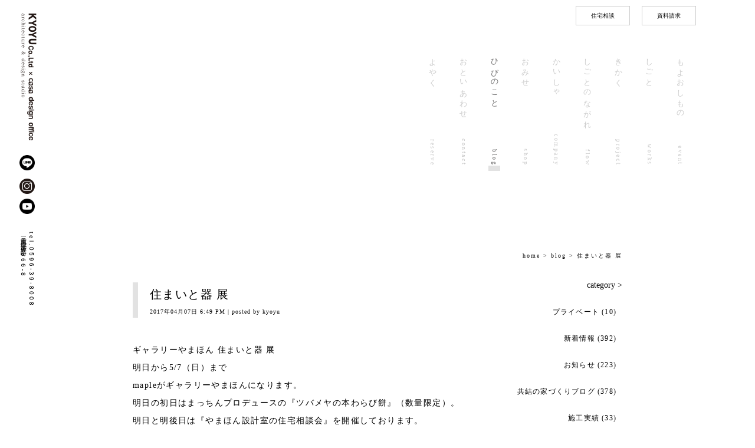

--- FILE ---
content_type: text/html; charset=UTF-8
request_url: https://kyoyu-u.com/%E4%BD%8F%E3%81%BE%E3%81%84%E3%81%A8%E5%99%A8-%E5%B1%95/
body_size: 8584
content:
<!DOCTYPE html>
<html lang="ja">
<head>
<meta charset="UTF-8">
	<meta name="viewport" content="width=device-width, initial-scale=1.0, maximum-scale=2.0, minimum-scale=1.0, user-scalable=no">
	<meta name="format-detection" content="telephone=no">
	<!-- Google search console (gtag.js) -->
	<meta name="google-site-verification" content="E8mf3PCZh_QaMpdRFecc3_A6BApJldThFVbKnXzdx_c" />
<link rel="stylesheet" href="https://kyoyu-u.com/wp-content/themes/kyoyu17/style.css" type="text/css">
<link rel="icon" href="https://kyoyu-u.com/wp-content/themes/kyoyu17/images/common/favicon.ico" type="image/vnd.microsoft.icon">
<link rel="apple-touch-icon-precomposed" href="https://kyoyu-u.com/wp-content/themes/kyoyu17/images/common/webclip.png" />
	
	<link rel="stylesheet" href="https://kyoyu-u.com/wp-content/themes/kyoyu17/css/common.css" type="text/css">
	<link rel="stylesheet" href="https://kyoyu-u.com/wp-content/themes/kyoyu17/icomoon/style.css">
	
<script src="https://ajax.googleapis.com/ajax/libs/jquery/3.6.0/jquery.min.js"></script>
<script type="text/javascript" src="https://kyoyu-u.com/wp-content/themes/kyoyu17/js/common.js" charset="utf-8"></script> 
<script type="text/javascript">
$(function(){
	$('a[href^="#"]').click(function(){
		var speed = 400;
		var href= $(this).attr("href");
		var target = $(href == "#" || href == "" ? 'html' : href);
		var position = target.offset().top;
		$("html, body").animate({scrollTop:position}, speed, "swing");
		return false;
	});
});
</script>
<title>
住まいと器 展 | KYOYU｜三重県の設計事務所・工務店 共結</title>
<meta name="description" content="三重県伊勢市にある、設計事務所・工務店です。">
<meta name="keywords" content="新築,住宅,注文住宅,三重,伊勢,志摩">
<!-- OGP -->
<meta property="og:type" content="blog">
<meta property="og:description" content="ギャラリーやまほん 住まいと器 展 明日から5/7（日）まで mapleがギャラリーやまほんになります。 明日の初日はまっちんプロデュースの『ツバメヤの本わらび餅』（数量限定）。 明日と明後日は『やま">
<meta property="og:title" content="住まいと器 展">
<meta property="og:url" content="https://kyoyu-u.com/%e4%bd%8f%e3%81%be%e3%81%84%e3%81%a8%e5%99%a8-%e5%b1%95/">
<meta property="og:image" content="http://kyoyu-u.com/wp-content/uploads/2017/04/IMG_3291-e1491558358336-225x300.jpg">
<meta property="og:site_name" content="KYOYU｜三重県の設計事務所・工務店 共結">
<meta property="og:locale" content="ja_JP" />
<meta property="fb:admins" content="100001679484566">
<meta property="fb:app_id" content="498381986900090">
<!-- /OGP -->
<meta name='robots' content='max-image-preview:large' />
<link rel="alternate" type="application/rss+xml" title="KYOYU｜三重県の設計事務所・工務店 共結 &raquo; 住まいと器 展 のコメントのフィード" href="https://kyoyu-u.com/%e4%bd%8f%e3%81%be%e3%81%84%e3%81%a8%e5%99%a8-%e5%b1%95/feed/" />
<script type="text/javascript">
window._wpemojiSettings = {"baseUrl":"https:\/\/s.w.org\/images\/core\/emoji\/14.0.0\/72x72\/","ext":".png","svgUrl":"https:\/\/s.w.org\/images\/core\/emoji\/14.0.0\/svg\/","svgExt":".svg","source":{"concatemoji":"https:\/\/kyoyu-u.com\/wp-includes\/js\/wp-emoji-release.min.js?ver=6.2.8"}};
/*! This file is auto-generated */
!function(e,a,t){var n,r,o,i=a.createElement("canvas"),p=i.getContext&&i.getContext("2d");function s(e,t){p.clearRect(0,0,i.width,i.height),p.fillText(e,0,0);e=i.toDataURL();return p.clearRect(0,0,i.width,i.height),p.fillText(t,0,0),e===i.toDataURL()}function c(e){var t=a.createElement("script");t.src=e,t.defer=t.type="text/javascript",a.getElementsByTagName("head")[0].appendChild(t)}for(o=Array("flag","emoji"),t.supports={everything:!0,everythingExceptFlag:!0},r=0;r<o.length;r++)t.supports[o[r]]=function(e){if(p&&p.fillText)switch(p.textBaseline="top",p.font="600 32px Arial",e){case"flag":return s("\ud83c\udff3\ufe0f\u200d\u26a7\ufe0f","\ud83c\udff3\ufe0f\u200b\u26a7\ufe0f")?!1:!s("\ud83c\uddfa\ud83c\uddf3","\ud83c\uddfa\u200b\ud83c\uddf3")&&!s("\ud83c\udff4\udb40\udc67\udb40\udc62\udb40\udc65\udb40\udc6e\udb40\udc67\udb40\udc7f","\ud83c\udff4\u200b\udb40\udc67\u200b\udb40\udc62\u200b\udb40\udc65\u200b\udb40\udc6e\u200b\udb40\udc67\u200b\udb40\udc7f");case"emoji":return!s("\ud83e\udef1\ud83c\udffb\u200d\ud83e\udef2\ud83c\udfff","\ud83e\udef1\ud83c\udffb\u200b\ud83e\udef2\ud83c\udfff")}return!1}(o[r]),t.supports.everything=t.supports.everything&&t.supports[o[r]],"flag"!==o[r]&&(t.supports.everythingExceptFlag=t.supports.everythingExceptFlag&&t.supports[o[r]]);t.supports.everythingExceptFlag=t.supports.everythingExceptFlag&&!t.supports.flag,t.DOMReady=!1,t.readyCallback=function(){t.DOMReady=!0},t.supports.everything||(n=function(){t.readyCallback()},a.addEventListener?(a.addEventListener("DOMContentLoaded",n,!1),e.addEventListener("load",n,!1)):(e.attachEvent("onload",n),a.attachEvent("onreadystatechange",function(){"complete"===a.readyState&&t.readyCallback()})),(e=t.source||{}).concatemoji?c(e.concatemoji):e.wpemoji&&e.twemoji&&(c(e.twemoji),c(e.wpemoji)))}(window,document,window._wpemojiSettings);
</script>
<style type="text/css">
img.wp-smiley,
img.emoji {
	display: inline !important;
	border: none !important;
	box-shadow: none !important;
	height: 1em !important;
	width: 1em !important;
	margin: 0 0.07em !important;
	vertical-align: -0.1em !important;
	background: none !important;
	padding: 0 !important;
}
</style>
	<link rel='stylesheet' id='wp-block-library-css' href='https://kyoyu-u.com/wp-includes/css/dist/block-library/style.min.css?ver=6.2.8' type='text/css' media='all' />
<link rel='stylesheet' id='classic-theme-styles-css' href='https://kyoyu-u.com/wp-includes/css/classic-themes.min.css?ver=6.2.8' type='text/css' media='all' />
<style id='global-styles-inline-css' type='text/css'>
body{--wp--preset--color--black: #000000;--wp--preset--color--cyan-bluish-gray: #abb8c3;--wp--preset--color--white: #ffffff;--wp--preset--color--pale-pink: #f78da7;--wp--preset--color--vivid-red: #cf2e2e;--wp--preset--color--luminous-vivid-orange: #ff6900;--wp--preset--color--luminous-vivid-amber: #fcb900;--wp--preset--color--light-green-cyan: #7bdcb5;--wp--preset--color--vivid-green-cyan: #00d084;--wp--preset--color--pale-cyan-blue: #8ed1fc;--wp--preset--color--vivid-cyan-blue: #0693e3;--wp--preset--color--vivid-purple: #9b51e0;--wp--preset--gradient--vivid-cyan-blue-to-vivid-purple: linear-gradient(135deg,rgba(6,147,227,1) 0%,rgb(155,81,224) 100%);--wp--preset--gradient--light-green-cyan-to-vivid-green-cyan: linear-gradient(135deg,rgb(122,220,180) 0%,rgb(0,208,130) 100%);--wp--preset--gradient--luminous-vivid-amber-to-luminous-vivid-orange: linear-gradient(135deg,rgba(252,185,0,1) 0%,rgba(255,105,0,1) 100%);--wp--preset--gradient--luminous-vivid-orange-to-vivid-red: linear-gradient(135deg,rgba(255,105,0,1) 0%,rgb(207,46,46) 100%);--wp--preset--gradient--very-light-gray-to-cyan-bluish-gray: linear-gradient(135deg,rgb(238,238,238) 0%,rgb(169,184,195) 100%);--wp--preset--gradient--cool-to-warm-spectrum: linear-gradient(135deg,rgb(74,234,220) 0%,rgb(151,120,209) 20%,rgb(207,42,186) 40%,rgb(238,44,130) 60%,rgb(251,105,98) 80%,rgb(254,248,76) 100%);--wp--preset--gradient--blush-light-purple: linear-gradient(135deg,rgb(255,206,236) 0%,rgb(152,150,240) 100%);--wp--preset--gradient--blush-bordeaux: linear-gradient(135deg,rgb(254,205,165) 0%,rgb(254,45,45) 50%,rgb(107,0,62) 100%);--wp--preset--gradient--luminous-dusk: linear-gradient(135deg,rgb(255,203,112) 0%,rgb(199,81,192) 50%,rgb(65,88,208) 100%);--wp--preset--gradient--pale-ocean: linear-gradient(135deg,rgb(255,245,203) 0%,rgb(182,227,212) 50%,rgb(51,167,181) 100%);--wp--preset--gradient--electric-grass: linear-gradient(135deg,rgb(202,248,128) 0%,rgb(113,206,126) 100%);--wp--preset--gradient--midnight: linear-gradient(135deg,rgb(2,3,129) 0%,rgb(40,116,252) 100%);--wp--preset--duotone--dark-grayscale: url('#wp-duotone-dark-grayscale');--wp--preset--duotone--grayscale: url('#wp-duotone-grayscale');--wp--preset--duotone--purple-yellow: url('#wp-duotone-purple-yellow');--wp--preset--duotone--blue-red: url('#wp-duotone-blue-red');--wp--preset--duotone--midnight: url('#wp-duotone-midnight');--wp--preset--duotone--magenta-yellow: url('#wp-duotone-magenta-yellow');--wp--preset--duotone--purple-green: url('#wp-duotone-purple-green');--wp--preset--duotone--blue-orange: url('#wp-duotone-blue-orange');--wp--preset--font-size--small: 13px;--wp--preset--font-size--medium: 20px;--wp--preset--font-size--large: 36px;--wp--preset--font-size--x-large: 42px;--wp--preset--spacing--20: 0.44rem;--wp--preset--spacing--30: 0.67rem;--wp--preset--spacing--40: 1rem;--wp--preset--spacing--50: 1.5rem;--wp--preset--spacing--60: 2.25rem;--wp--preset--spacing--70: 3.38rem;--wp--preset--spacing--80: 5.06rem;--wp--preset--shadow--natural: 6px 6px 9px rgba(0, 0, 0, 0.2);--wp--preset--shadow--deep: 12px 12px 50px rgba(0, 0, 0, 0.4);--wp--preset--shadow--sharp: 6px 6px 0px rgba(0, 0, 0, 0.2);--wp--preset--shadow--outlined: 6px 6px 0px -3px rgba(255, 255, 255, 1), 6px 6px rgba(0, 0, 0, 1);--wp--preset--shadow--crisp: 6px 6px 0px rgba(0, 0, 0, 1);}:where(.is-layout-flex){gap: 0.5em;}body .is-layout-flow > .alignleft{float: left;margin-inline-start: 0;margin-inline-end: 2em;}body .is-layout-flow > .alignright{float: right;margin-inline-start: 2em;margin-inline-end: 0;}body .is-layout-flow > .aligncenter{margin-left: auto !important;margin-right: auto !important;}body .is-layout-constrained > .alignleft{float: left;margin-inline-start: 0;margin-inline-end: 2em;}body .is-layout-constrained > .alignright{float: right;margin-inline-start: 2em;margin-inline-end: 0;}body .is-layout-constrained > .aligncenter{margin-left: auto !important;margin-right: auto !important;}body .is-layout-constrained > :where(:not(.alignleft):not(.alignright):not(.alignfull)){max-width: var(--wp--style--global--content-size);margin-left: auto !important;margin-right: auto !important;}body .is-layout-constrained > .alignwide{max-width: var(--wp--style--global--wide-size);}body .is-layout-flex{display: flex;}body .is-layout-flex{flex-wrap: wrap;align-items: center;}body .is-layout-flex > *{margin: 0;}:where(.wp-block-columns.is-layout-flex){gap: 2em;}.has-black-color{color: var(--wp--preset--color--black) !important;}.has-cyan-bluish-gray-color{color: var(--wp--preset--color--cyan-bluish-gray) !important;}.has-white-color{color: var(--wp--preset--color--white) !important;}.has-pale-pink-color{color: var(--wp--preset--color--pale-pink) !important;}.has-vivid-red-color{color: var(--wp--preset--color--vivid-red) !important;}.has-luminous-vivid-orange-color{color: var(--wp--preset--color--luminous-vivid-orange) !important;}.has-luminous-vivid-amber-color{color: var(--wp--preset--color--luminous-vivid-amber) !important;}.has-light-green-cyan-color{color: var(--wp--preset--color--light-green-cyan) !important;}.has-vivid-green-cyan-color{color: var(--wp--preset--color--vivid-green-cyan) !important;}.has-pale-cyan-blue-color{color: var(--wp--preset--color--pale-cyan-blue) !important;}.has-vivid-cyan-blue-color{color: var(--wp--preset--color--vivid-cyan-blue) !important;}.has-vivid-purple-color{color: var(--wp--preset--color--vivid-purple) !important;}.has-black-background-color{background-color: var(--wp--preset--color--black) !important;}.has-cyan-bluish-gray-background-color{background-color: var(--wp--preset--color--cyan-bluish-gray) !important;}.has-white-background-color{background-color: var(--wp--preset--color--white) !important;}.has-pale-pink-background-color{background-color: var(--wp--preset--color--pale-pink) !important;}.has-vivid-red-background-color{background-color: var(--wp--preset--color--vivid-red) !important;}.has-luminous-vivid-orange-background-color{background-color: var(--wp--preset--color--luminous-vivid-orange) !important;}.has-luminous-vivid-amber-background-color{background-color: var(--wp--preset--color--luminous-vivid-amber) !important;}.has-light-green-cyan-background-color{background-color: var(--wp--preset--color--light-green-cyan) !important;}.has-vivid-green-cyan-background-color{background-color: var(--wp--preset--color--vivid-green-cyan) !important;}.has-pale-cyan-blue-background-color{background-color: var(--wp--preset--color--pale-cyan-blue) !important;}.has-vivid-cyan-blue-background-color{background-color: var(--wp--preset--color--vivid-cyan-blue) !important;}.has-vivid-purple-background-color{background-color: var(--wp--preset--color--vivid-purple) !important;}.has-black-border-color{border-color: var(--wp--preset--color--black) !important;}.has-cyan-bluish-gray-border-color{border-color: var(--wp--preset--color--cyan-bluish-gray) !important;}.has-white-border-color{border-color: var(--wp--preset--color--white) !important;}.has-pale-pink-border-color{border-color: var(--wp--preset--color--pale-pink) !important;}.has-vivid-red-border-color{border-color: var(--wp--preset--color--vivid-red) !important;}.has-luminous-vivid-orange-border-color{border-color: var(--wp--preset--color--luminous-vivid-orange) !important;}.has-luminous-vivid-amber-border-color{border-color: var(--wp--preset--color--luminous-vivid-amber) !important;}.has-light-green-cyan-border-color{border-color: var(--wp--preset--color--light-green-cyan) !important;}.has-vivid-green-cyan-border-color{border-color: var(--wp--preset--color--vivid-green-cyan) !important;}.has-pale-cyan-blue-border-color{border-color: var(--wp--preset--color--pale-cyan-blue) !important;}.has-vivid-cyan-blue-border-color{border-color: var(--wp--preset--color--vivid-cyan-blue) !important;}.has-vivid-purple-border-color{border-color: var(--wp--preset--color--vivid-purple) !important;}.has-vivid-cyan-blue-to-vivid-purple-gradient-background{background: var(--wp--preset--gradient--vivid-cyan-blue-to-vivid-purple) !important;}.has-light-green-cyan-to-vivid-green-cyan-gradient-background{background: var(--wp--preset--gradient--light-green-cyan-to-vivid-green-cyan) !important;}.has-luminous-vivid-amber-to-luminous-vivid-orange-gradient-background{background: var(--wp--preset--gradient--luminous-vivid-amber-to-luminous-vivid-orange) !important;}.has-luminous-vivid-orange-to-vivid-red-gradient-background{background: var(--wp--preset--gradient--luminous-vivid-orange-to-vivid-red) !important;}.has-very-light-gray-to-cyan-bluish-gray-gradient-background{background: var(--wp--preset--gradient--very-light-gray-to-cyan-bluish-gray) !important;}.has-cool-to-warm-spectrum-gradient-background{background: var(--wp--preset--gradient--cool-to-warm-spectrum) !important;}.has-blush-light-purple-gradient-background{background: var(--wp--preset--gradient--blush-light-purple) !important;}.has-blush-bordeaux-gradient-background{background: var(--wp--preset--gradient--blush-bordeaux) !important;}.has-luminous-dusk-gradient-background{background: var(--wp--preset--gradient--luminous-dusk) !important;}.has-pale-ocean-gradient-background{background: var(--wp--preset--gradient--pale-ocean) !important;}.has-electric-grass-gradient-background{background: var(--wp--preset--gradient--electric-grass) !important;}.has-midnight-gradient-background{background: var(--wp--preset--gradient--midnight) !important;}.has-small-font-size{font-size: var(--wp--preset--font-size--small) !important;}.has-medium-font-size{font-size: var(--wp--preset--font-size--medium) !important;}.has-large-font-size{font-size: var(--wp--preset--font-size--large) !important;}.has-x-large-font-size{font-size: var(--wp--preset--font-size--x-large) !important;}
.wp-block-navigation a:where(:not(.wp-element-button)){color: inherit;}
:where(.wp-block-columns.is-layout-flex){gap: 2em;}
.wp-block-pullquote{font-size: 1.5em;line-height: 1.6;}
</style>
<link rel='stylesheet' id='contact-form-7-css' href='https://kyoyu-u.com/wp-content/plugins/contact-form-7/includes/css/styles.css?ver=5.7.2' type='text/css' media='all' />
<link rel='stylesheet' id='wp-pagenavi-css' href='https://kyoyu-u.com/wp-content/plugins/wp-pagenavi/pagenavi-css.css?ver=2.70' type='text/css' media='all' />
<link rel='stylesheet' id='mts_simple_booking_front_css-css' href='https://kyoyu-u.com/wp-content/plugins/mts-simple-booking-c/css/mtssb-front.css?ver=6.2.8' type='text/css' media='all' />
<link rel='stylesheet' id='jquery.lightbox.min.css-css' href='https://kyoyu-u.com/wp-content/plugins/wp-jquery-lightbox/styles/lightbox.min.css?ver=1.4.8.2' type='text/css' media='all' />
<script type='text/javascript' src='https://kyoyu-u.com/wp-includes/js/jquery/jquery.min.js?ver=3.6.4' id='jquery-core-js'></script>
<script type='text/javascript' src='https://kyoyu-u.com/wp-includes/js/jquery/jquery-migrate.min.js?ver=3.4.0' id='jquery-migrate-js'></script>
<link rel="https://api.w.org/" href="https://kyoyu-u.com/wp-json/" /><link rel="alternate" type="application/json" href="https://kyoyu-u.com/wp-json/wp/v2/posts/5946" /><link rel="EditURI" type="application/rsd+xml" title="RSD" href="https://kyoyu-u.com/xmlrpc.php?rsd" />
<link rel="wlwmanifest" type="application/wlwmanifest+xml" href="https://kyoyu-u.com/wp-includes/wlwmanifest.xml" />
<meta name="generator" content="WordPress 6.2.8" />
<link rel="canonical" href="https://kyoyu-u.com/%e4%bd%8f%e3%81%be%e3%81%84%e3%81%a8%e5%99%a8-%e5%b1%95/" />
<link rel='shortlink' href='https://kyoyu-u.com/?p=5946' />
<link rel="alternate" type="application/json+oembed" href="https://kyoyu-u.com/wp-json/oembed/1.0/embed?url=https%3A%2F%2Fkyoyu-u.com%2F%25e4%25bd%258f%25e3%2581%25be%25e3%2581%2584%25e3%2581%25a8%25e5%2599%25a8-%25e5%25b1%2595%2F" />
<link rel="alternate" type="text/xml+oembed" href="https://kyoyu-u.com/wp-json/oembed/1.0/embed?url=https%3A%2F%2Fkyoyu-u.com%2F%25e4%25bd%258f%25e3%2581%25be%25e3%2581%2584%25e3%2581%25a8%25e5%2599%25a8-%25e5%25b1%2595%2F&#038;format=xml" />
</head>
<body>
<div class="absolute_company_info pc_only">
    <h1><a href="https://kyoyu-u.com/top/"><img src="https://kyoyu-u.com/wp-content/themes/kyoyu17/images/common/kyoyu.png" alt="KYOYU"></a></h1>
    <div class="line"> <a href="https://lin.ee/T7d2tOR" target="_blank"><img src="https://kyoyu-u.com/wp-content/themes/kyoyu17/images/common/line_app_icon01.png" alt="LINE"></a> </div>
    <div class="ig"> <a href="https://instagram.com/kyoyu_casa.design.office" class="instagram-btn-icon-link" target="_blank"><span class="icon icon-instagram"><span class="path1"></span><span class="path2"></span><span class="path3"></span><span class="path4"></span></span></a> </div>
    <div class="yt"> <a href="https://www.youtube.com/@kyoyuarchitect" target="_blank"><img src="https://kyoyu-u.com/wp-content/themes/kyoyu17/images/common/yt_app_icon01.png" alt="youtube"></a> </div>
    <div class="information">
        <p>tel.0596-39-8008</p>
        <p>三重県伊勢市佐八町<span>1666-8</span></p>
    </div>
</div>
<header id="header">
    <div class="info_area">
        <div class="info_area_inner sp_only">
            <h1><a href="https://kyoyu-u.com/top/"><img src="https://kyoyu-u.com/wp-content/themes/kyoyu17/images/common/kyoyu_sp.svg" alt="KYOYU"></a></h1>
            <div id="menu_btn"></div>
        </div>
    </div>
    <div id="to-contact">
        <ul>
            <li><a href="https://kyoyu-u.com/reservation/">住宅相談</a></li>
            <li><a href="https://kyoyu-u.com/contact/" class="showf">資料請求</a></li>
        </ul>
    </div>
    <nav id="nav">
        <ul>
            <li><a href="https://kyoyu-u.com/event/"><span>もよおしもの</span><span>event<span></span></span></a></li>
            <li><a href="https://kyoyu-u.com/works/"><span>しごと</span><span>works<span></span></span></a></li>
            <li><a href="https://kyoyu-u.com/project/"><span>きかく</span><span>project<span></span></span></a></li>
            <li><a href="https://kyoyu-u.com/flow/"><span>しごとのながれ</span><span>flow<span></span></span></a></li>
            <li><a href="https://kyoyu-u.com/company/"><span>かいしゃ</span><span>company<span></span></span></a></li>
            <li><a href="http://maple-furniture.net/" target="_blank"><span>おみせ</span><span>shop<span></span></span></a></li>
            <li class="active"><a href="https://kyoyu-u.com/blog/"><span>ひびのこと</span><span>blog<span></span></span></a></li>
            <li><a href="https://kyoyu-u.com/contact/"><span>おといあわせ</span><span>contact<span></span></span></a></li>
            <li><a href="https://kyoyu-u.com/reservation/"><span>よやく</span><span>reserve<span></span></span></a></li>
            <!-- <li><a href="https://kyoyu-u.com/recruit/"><span>きゅうじん</span><span>recruit<span></span></span></a></li> -->
            <div id="to-contact-sp"  class="sp_only">
                <ul>
                    <li><a href="https://kyoyu-u.com/reservation/">住宅相談</a></li>
                    <li><a href="https://kyoyu-u.com/contact/" class="showf">資料請求</a></li>
                </ul>
            </div>
        </ul>
    </nav>
</header>
			<!-- Google tag (gtag.js) -->
<script async src="https://www.googletagmanager.com/gtag/js?id=G-HX8NXXYY5M"></script>
<script>
  window.dataLayer = window.dataLayer || [];
  function gtag(){dataLayer.push(arguments);}
  gtag('js', new Date());

  gtag('config', 'G-HX8NXXYY5M');
</script>
	
	<!-- Ptengine Tag -->

<script src="https://js.ptengine.jp/6bbzg59y.js"></script>

<!-- End Ptengine Tag -->
	
<div id="wrapper">
	<section id="post">
	<p class="breadcrumbs"><a href="https://kyoyu-u.com/top/">home</a>&nbsp;&gt;&nbsp;<a href="https://kyoyu-u.com/blog/">blog</a>&nbsp;&gt;&nbsp;住まいと器 展</p>
		<div id="blog">
			<div class="post_inner list_type_archive">
				<div id="post-5946" class="entry_box detail_box">
					<div class="list_box">
<h3 class="entry_title">住まいと器 展</h3>						<p class="entry_meta"><span class="date">2017年04月07日 6:49 PM</span><span class="author"> | posted by kyoyu</span></p>
					</div>
					<div class="entry_content"><p class="mt30"><a href="http://kyoyu-u.com/event/%e3%82%ae%e3%83%a3%e3%83%a9%e3%83%aa%e3%83%bc%e3%82%84%e3%81%be%e3%81%bb%e3%82%93%e3%80%80%e4%bd%8f%e3%81%be%e3%81%84%e3%81%a8%e5%99%a8-%e5%b1%95/"><strong>ギャラリーやまほん 住まいと器 展</strong></a></p>
<p class="mt30">明日から5/7（日）まで</p>
<p class="mt30">mapleがギャラリーやまほんになります。</p>
<p class="mt30">明日の初日はまっちんプロデュースの『ツバメヤの本わらび餅』（数量限定）。</p>
<p class="mt30">明日と明後日は『やまほん設計室の住宅相談会』を開催しております。</p>
<p class="mt30">この素敵な空気感を感じにぜひご来店ください。</p>
<p class="mt30"><a href="http://kyoyu-u.com/wp-content/uploads/2017/04/IMG_3291-e1491558358336.jpg" rel="lightbox[5946]"><img src="https://kyoyu-u.com/wp-content/plugins/lazy-load/images/1x1.trans.gif" data-lazy-src="http://kyoyu-u.com/wp-content/uploads/2017/04/IMG_3291-e1491558358336-225x300.jpg" decoding="async" loading="lazy" class="alignnone size-medium wp-image-5948" alt width="225" height="300" srcset="https://kyoyu-u.com/wp-content/uploads/2017/04/IMG_3291-e1491558358336-225x300.jpg 225w, https://kyoyu-u.com/wp-content/uploads/2017/04/IMG_3291-e1491558358336-768x1024.jpg 768w" sizes="(max-width: 225px) 100vw, 225px"><noscript><img decoding="async" loading="lazy" class="alignnone size-medium wp-image-5948" src="http://kyoyu-u.com/wp-content/uploads/2017/04/IMG_3291-e1491558358336-225x300.jpg" alt="" width="225" height="300" srcset="https://kyoyu-u.com/wp-content/uploads/2017/04/IMG_3291-e1491558358336-225x300.jpg 225w, https://kyoyu-u.com/wp-content/uploads/2017/04/IMG_3291-e1491558358336-768x1024.jpg 768w" sizes="(max-width: 225px) 100vw, 225px" /></noscript></a></p>
<p class="mt30"> </p>
<p class="mt30"><a href="http://kyoyu-u.com/wp-content/uploads/2017/04/IMG_32933.jpg" rel="lightbox[5946]"><img src="https://kyoyu-u.com/wp-content/plugins/lazy-load/images/1x1.trans.gif" data-lazy-src="http://kyoyu-u.com/wp-content/uploads/2017/04/IMG_32933-268x300.jpg" decoding="async" loading="lazy" class="alignnone size-medium wp-image-5947" alt width="268" height="300" srcset="https://kyoyu-u.com/wp-content/uploads/2017/04/IMG_32933-268x300.jpg 268w, https://kyoyu-u.com/wp-content/uploads/2017/04/IMG_32933-768x861.jpg 768w, https://kyoyu-u.com/wp-content/uploads/2017/04/IMG_32933-914x1024.jpg 914w" sizes="(max-width: 268px) 100vw, 268px"><noscript><img decoding="async" loading="lazy" class="alignnone size-medium wp-image-5947" src="http://kyoyu-u.com/wp-content/uploads/2017/04/IMG_32933-268x300.jpg" alt="" width="268" height="300" srcset="https://kyoyu-u.com/wp-content/uploads/2017/04/IMG_32933-268x300.jpg 268w, https://kyoyu-u.com/wp-content/uploads/2017/04/IMG_32933-768x861.jpg 768w, https://kyoyu-u.com/wp-content/uploads/2017/04/IMG_32933-914x1024.jpg 914w" sizes="(max-width: 268px) 100vw, 268px" /></noscript></a></p>
<p class="mt30">新築工事・店舗工事・リフォーム工事・パース・店舗デザインは<br /> 三重県伊勢市にあるkyoyu×casa design office まで<br /> 株式会社 共結<br /> 三重県伊勢市佐八町1666-8<br /> TEL 0596-39-8008　FAX 0596-39-0123<br /> お問い合わせは<a href="http://kyoyu-u.com/contact/">こちら</a>をクリック!!</p>
</div>
				</div>
				<div class="single_nav">
					<ul class="pc_only">
						<li class="nav_previous"><a href="https://kyoyu-u.com/%e6%98%a5/" rel="prev">< prev</a></li>
						<li class="nav-top"><a href="https://kyoyu-u.com/event">event top</a></li>
						<li class="nav_ext"><a href="https://kyoyu-u.com/%e9%ab%98%e3%81%bf%e3%82%92%e7%9b%ae%e6%8c%87%e3%81%97%e3%81%a6/" rel="next">next ></a></li>
					</ul>
				</div>
			<!--ここまで--></div>
			<div class="blog_sidebar">
				<div class="side_box">
					<h3>category ></h3>
					<ul>	<li class="cat-item cat-item-27"><a href="https://kyoyu-u.com/%e3%83%97%e3%83%a9%e3%82%a4%e3%83%99%e3%83%bc%e3%83%88/">プライベート</a> (10)
</li>
	<li class="cat-item cat-item-2"><a href="https://kyoyu-u.com/blog/">新着情報</a> (392)
<ul class='children'>
	<li class="cat-item cat-item-4"><a href="https://kyoyu-u.com/blog/news/">お知らせ</a> (223)
</li>
	<li class="cat-item cat-item-23"><a href="https://kyoyu-u.com/blog/home/">共結の家づくりブログ</a> (378)
</li>
	<li class="cat-item cat-item-24"><a href="https://kyoyu-u.com/blog/works-news/">施工実績</a> (33)
	<ul class='children'>
	<li class="cat-item cat-item-15"><a href="https://kyoyu-u.com/blog/works-news/reform/">住宅リフォーム</a> (1)
</li>
	<li class="cat-item cat-item-22"><a href="https://kyoyu-u.com/blog/works-news/%e5%ba%97%e8%88%97%e3%83%87%e3%82%b6%e3%82%a4%e3%83%b3/">店舗デザイン</a> (7)
</li>
	<li class="cat-item cat-item-20"><a href="https://kyoyu-u.com/blog/works-news/new/">新築住宅</a> (21)
</li>
	</ul>
</li>
	<li class="cat-item cat-item-14"><a href="https://kyoyu-u.com/blog/nonecategory/">未分類</a> (2)
</li>
	<li class="cat-item cat-item-25"><a href="https://kyoyu-u.com/blog/hobby/">趣味</a> (28)
</li>
</ul>
</li>
</ul>
				</div>
				<div class="side_box">
					<h3>back number ></h3>
					<ul>	<li><a href='https://kyoyu-u.com/2026/01/'>2026年1月</a>&nbsp;(2)</li>
	<li><a href='https://kyoyu-u.com/2025/12/'>2025年12月</a>&nbsp;(2)</li>
	<li><a href='https://kyoyu-u.com/2025/10/'>2025年10月</a>&nbsp;(1)</li>
	<li><a href='https://kyoyu-u.com/2025/09/'>2025年9月</a>&nbsp;(2)</li>
	<li><a href='https://kyoyu-u.com/2025/08/'>2025年8月</a>&nbsp;(5)</li>
	<li><a href='https://kyoyu-u.com/2025/07/'>2025年7月</a>&nbsp;(1)</li>
	<li><a href='https://kyoyu-u.com/2025/06/'>2025年6月</a>&nbsp;(2)</li>
	<li><a href='https://kyoyu-u.com/2025/03/'>2025年3月</a>&nbsp;(5)</li>
	<li><a href='https://kyoyu-u.com/2025/02/'>2025年2月</a>&nbsp;(7)</li>
	<li><a href='https://kyoyu-u.com/2024/07/'>2024年7月</a>&nbsp;(1)</li>
	<li><a href='https://kyoyu-u.com/2024/06/'>2024年6月</a>&nbsp;(2)</li>
	<li><a href='https://kyoyu-u.com/2023/06/'>2023年6月</a>&nbsp;(1)</li>
	<li><a href='https://kyoyu-u.com/2022/11/'>2022年11月</a>&nbsp;(2)</li>
	<li><a href='https://kyoyu-u.com/2022/04/'>2022年4月</a>&nbsp;(1)</li>
	<li><a href='https://kyoyu-u.com/2022/02/'>2022年2月</a>&nbsp;(1)</li>
	<li><a href='https://kyoyu-u.com/2021/12/'>2021年12月</a>&nbsp;(1)</li>
	<li><a href='https://kyoyu-u.com/2021/10/'>2021年10月</a>&nbsp;(1)</li>
	<li><a href='https://kyoyu-u.com/2021/09/'>2021年9月</a>&nbsp;(1)</li>
	<li><a href='https://kyoyu-u.com/2021/07/'>2021年7月</a>&nbsp;(1)</li>
	<li><a href='https://kyoyu-u.com/2021/03/'>2021年3月</a>&nbsp;(2)</li>
	<li><a href='https://kyoyu-u.com/2021/01/'>2021年1月</a>&nbsp;(2)</li>
	<li><a href='https://kyoyu-u.com/2020/06/'>2020年6月</a>&nbsp;(1)</li>
	<li><a href='https://kyoyu-u.com/2020/04/'>2020年4月</a>&nbsp;(1)</li>
	<li><a href='https://kyoyu-u.com/2020/03/'>2020年3月</a>&nbsp;(4)</li>
	<li><a href='https://kyoyu-u.com/2020/02/'>2020年2月</a>&nbsp;(15)</li>
	<li><a href='https://kyoyu-u.com/2020/01/'>2020年1月</a>&nbsp;(11)</li>
	<li><a href='https://kyoyu-u.com/2019/12/'>2019年12月</a>&nbsp;(1)</li>
	<li><a href='https://kyoyu-u.com/2019/07/'>2019年7月</a>&nbsp;(1)</li>
	<li><a href='https://kyoyu-u.com/2019/02/'>2019年2月</a>&nbsp;(1)</li>
	<li><a href='https://kyoyu-u.com/2018/08/'>2018年8月</a>&nbsp;(1)</li>
	<li><a href='https://kyoyu-u.com/2018/07/'>2018年7月</a>&nbsp;(1)</li>
	<li><a href='https://kyoyu-u.com/2018/03/'>2018年3月</a>&nbsp;(2)</li>
	<li><a href='https://kyoyu-u.com/2018/02/'>2018年2月</a>&nbsp;(1)</li>
	<li><a href='https://kyoyu-u.com/2018/01/'>2018年1月</a>&nbsp;(1)</li>
	<li><a href='https://kyoyu-u.com/2017/12/'>2017年12月</a>&nbsp;(5)</li>
	<li><a href='https://kyoyu-u.com/2017/11/'>2017年11月</a>&nbsp;(2)</li>
	<li><a href='https://kyoyu-u.com/2017/10/'>2017年10月</a>&nbsp;(1)</li>
	<li><a href='https://kyoyu-u.com/2017/09/'>2017年9月</a>&nbsp;(1)</li>
	<li><a href='https://kyoyu-u.com/2017/08/'>2017年8月</a>&nbsp;(3)</li>
	<li><a href='https://kyoyu-u.com/2017/07/'>2017年7月</a>&nbsp;(7)</li>
	<li><a href='https://kyoyu-u.com/2017/05/'>2017年5月</a>&nbsp;(3)</li>
	<li><a href='https://kyoyu-u.com/2017/04/'>2017年4月</a>&nbsp;(4)</li>
	<li><a href='https://kyoyu-u.com/2017/03/'>2017年3月</a>&nbsp;(9)</li>
	<li><a href='https://kyoyu-u.com/2017/02/'>2017年2月</a>&nbsp;(5)</li>
	<li><a href='https://kyoyu-u.com/2017/01/'>2017年1月</a>&nbsp;(8)</li>
	<li><a href='https://kyoyu-u.com/2016/12/'>2016年12月</a>&nbsp;(4)</li>
	<li><a href='https://kyoyu-u.com/2016/11/'>2016年11月</a>&nbsp;(8)</li>
	<li><a href='https://kyoyu-u.com/2016/10/'>2016年10月</a>&nbsp;(1)</li>
	<li><a href='https://kyoyu-u.com/2016/09/'>2016年9月</a>&nbsp;(8)</li>
	<li><a href='https://kyoyu-u.com/2016/08/'>2016年8月</a>&nbsp;(3)</li>
	<li><a href='https://kyoyu-u.com/2016/07/'>2016年7月</a>&nbsp;(3)</li>
	<li><a href='https://kyoyu-u.com/2016/06/'>2016年6月</a>&nbsp;(6)</li>
	<li><a href='https://kyoyu-u.com/2016/05/'>2016年5月</a>&nbsp;(7)</li>
	<li><a href='https://kyoyu-u.com/2016/04/'>2016年4月</a>&nbsp;(22)</li>
	<li><a href='https://kyoyu-u.com/2016/03/'>2016年3月</a>&nbsp;(2)</li>
	<li><a href='https://kyoyu-u.com/2016/02/'>2016年2月</a>&nbsp;(5)</li>
	<li><a href='https://kyoyu-u.com/2016/01/'>2016年1月</a>&nbsp;(9)</li>
	<li><a href='https://kyoyu-u.com/2015/12/'>2015年12月</a>&nbsp;(9)</li>
	<li><a href='https://kyoyu-u.com/2015/11/'>2015年11月</a>&nbsp;(4)</li>
	<li><a href='https://kyoyu-u.com/2015/10/'>2015年10月</a>&nbsp;(14)</li>
	<li><a href='https://kyoyu-u.com/2015/09/'>2015年9月</a>&nbsp;(18)</li>
	<li><a href='https://kyoyu-u.com/2015/08/'>2015年8月</a>&nbsp;(4)</li>
	<li><a href='https://kyoyu-u.com/2015/07/'>2015年7月</a>&nbsp;(9)</li>
	<li><a href='https://kyoyu-u.com/2015/06/'>2015年6月</a>&nbsp;(8)</li>
	<li><a href='https://kyoyu-u.com/2015/05/'>2015年5月</a>&nbsp;(15)</li>
	<li><a href='https://kyoyu-u.com/2015/04/'>2015年4月</a>&nbsp;(3)</li>
	<li><a href='https://kyoyu-u.com/2015/03/'>2015年3月</a>&nbsp;(12)</li>
	<li><a href='https://kyoyu-u.com/2015/02/'>2015年2月</a>&nbsp;(18)</li>
	<li><a href='https://kyoyu-u.com/2015/01/'>2015年1月</a>&nbsp;(17)</li>
	<li><a href='https://kyoyu-u.com/2014/12/'>2014年12月</a>&nbsp;(22)</li>
	<li><a href='https://kyoyu-u.com/2014/11/'>2014年11月</a>&nbsp;(18)</li>
	<li><a href='https://kyoyu-u.com/2014/10/'>2014年10月</a>&nbsp;(17)</li>
</ul>
				</div>
			</div>
		</div>
	</section>
</div>
				<ul class="sp_single_nav">
					<li class="nav-top"><a href="https://kyoyu-u.com/blog">< back</a></li>
				</ul>

<footer id="footer">
	<div id="pagetop">
		<img src="https://kyoyu-u.com/wp-content/themes/kyoyu17/images/common/arrow-top.svg" alt="ページトップへ">
	</div>
	<ul class="sp_only" id="sp_footer_nav">
		<li><a href="tel:0596398008"><span>tel</span></a></li>
		<li><a href="https://kyoyu-u.com/reservation/"><span>reservation</span></a></li>
		<li><a href="mailto:info@kyoyu-u.com"><span>mail</span></a></li>
		<li><a href="https://lin.ee/T7d2tOR" target="_blank"><span>line</span></a></li>
		<li><a href="https://instagram.com/kyoyu_casa.design.office" target="_blank"><span>insta</span></a></li>
		<li><a href="https://www.youtube.com/@kyoyuarchitect" target="_blank"><span>youtube</span></a></li>
		<li id="sp_pagetop"><a href="#top"><span>top</span></a></li>
	</ul>
</footer>
<script type='text/javascript' src='https://kyoyu-u.com/wp-content/plugins/contact-form-7/includes/swv/js/index.js?ver=5.7.2' id='swv-js'></script>
<script type='text/javascript' id='contact-form-7-js-extra'>
/* <![CDATA[ */
var wpcf7 = {"api":{"root":"https:\/\/kyoyu-u.com\/wp-json\/","namespace":"contact-form-7\/v1"}};
/* ]]> */
</script>
<script type='text/javascript' src='https://kyoyu-u.com/wp-content/plugins/contact-form-7/includes/js/index.js?ver=5.7.2' id='contact-form-7-js'></script>
<script type='text/javascript' src='https://kyoyu-u.com/wp-content/plugins/lazy-load/js/jquery.sonar.min.js?ver=0.6.1' id='jquery-sonar-js'></script>
<script type='text/javascript' src='https://kyoyu-u.com/wp-content/plugins/lazy-load/js/lazy-load.js?ver=0.6.1' id='wpcom-lazy-load-images-js'></script>
<script type='text/javascript' src='https://kyoyu-u.com/wp-content/plugins/wp-jquery-lightbox/jquery.touchwipe.min.js?ver=1.4.8.2' id='wp-jquery-lightbox-swipe-js'></script>
<script type='text/javascript' id='wp-jquery-lightbox-js-extra'>
/* <![CDATA[ */
var JQLBSettings = {"showTitle":"1","showCaption":"1","showNumbers":"1","fitToScreen":"1","resizeSpeed":"400","showDownload":"0","navbarOnTop":"0","marginSize":"0","slideshowSpeed":"4000","prevLinkTitle":"\u524d\u306e\u753b\u50cf","nextLinkTitle":"\u6b21\u306e\u753b\u50cf","closeTitle":"\u30ae\u30e3\u30e9\u30ea\u30fc\u3092\u9589\u3058\u308b","image":"\u753b\u50cf ","of":"\u306e","download":"\u30c0\u30a6\u30f3\u30ed\u30fc\u30c9","pause":"(\u30b9\u30e9\u30a4\u30c9\u30b7\u30e7\u30fc\u3092\u505c\u6b62\u3059\u308b)","play":"(\u30b9\u30e9\u30a4\u30c9\u30b7\u30e7\u30fc\u3092\u518d\u751f\u3059\u308b)"};
/* ]]> */
</script>
<script type='text/javascript' src='https://kyoyu-u.com/wp-content/plugins/wp-jquery-lightbox/jquery.lightbox.min.js?ver=1.4.8.2' id='wp-jquery-lightbox-js'></script>
</body>
</html>

--- FILE ---
content_type: text/css
request_url: https://kyoyu-u.com/wp-content/themes/kyoyu17/style.css
body_size: 26
content:
/*
Theme Name: Kyoyu by Cont Design
Author: Cont Design supported by Coocrew
Description: Kyoyu by Cont Design.
Version: 1.0
*/


--- FILE ---
content_type: text/css
request_url: https://kyoyu-u.com/wp-content/themes/kyoyu17/css/common.css
body_size: 5559
content:
@charset "UTF-8";
html, body, div, span, applet, object, iframe, h1, h2, h3, h4, h5, h6, p, blockquote, pre, a, abbr, acronym, address, big, cite, code, del, dfn, em, img, ins, kbd, q, s, samp, small, strike, strong, sub, sup, tt, var, b, u, i, center, dl, dt, dd, ol, ul, li, fieldset, form, label, legend, table, caption, tbody, tfoot, thead, tr, th, td, article, aside, canvas, details, embed, figure, figcaption, footer, header, hgroup, menu, nav, output, ruby, section, summary, time, mark, audio, video {
    margin: 0;
    padding: 0;
    border: 0;
    font: inherit;
    font-size: 100%;
    vertical-align: baseline
}
html {
    line-height: 1
}
ol, ul {
    list-style: none
}
table {
    border-collapse: collapse;
    border-spacing: 0
}
caption, th, td {
    text-align: left;
    font-weight: normal;
    vertical-align: middle
}
q, blockquote {
    quotes: none
}
q:before, q:after, blockquote:before, blockquote:after {
    content: "";
    content: none
}
a img {
    border: 0
}
article, aside, details, figcaption, figure, footer, header, hgroup, main, menu, nav, section, summary {
    display: block
}

@media print, screen and (min-width:651px) {
.tab_only {
    display: none
}
.sp_only {
    display: none
}
}

@media only screen and (max-width:650px) {
.pc_only {
    display: none
}
.tab_only {
    display: none
}
img {
    max-width: 100%;
    height: auto
}
}
body {
    font-family: "Times New Roman", "游明朝", "YuMincho", "ヒラギノ明朝 ProN W3", "Hiragino Mincho ProN", "HG明朝E", "ＭＳ Ｐ明朝", "ＭＳ 明朝", Meiryo, serif;
    font-size: 14px;
    color: #000;
    line-height: 30px;
    -webkit-text-size-adjust: 100%;
    min-width: 1030px
}

@media only screen and (max-width:650px) {
body {
    min-width: initial;
    min-width: auto;
    font-size: 13px;
    line-height: 21px;
    position: relative
}
}
a:link {
    color: #000;
    text-decoration: none
}
a:visited {
    color: #000
}
a:hover {
    color: #ccc;
    opacity: .7
}
a:active {
    color: #ccc
}
/*a:hover img {
    filter: alpha(opacity=70);
    opacity: .7
}
a {
    -moz-transition: opacity .3s ease;
    -o-transition: opacity .3s ease;
    -webkit-transition: opacity .3s ease;
    transition: opacity .3s ease
}
a img {
    -moz-transition: opacity .3s ease;
    -o-transition: opacity .3s ease;
    -webkit-transition: opacity .3s ease;
    transition: opacity .3s ease
}*/


a:link {}
a:visited {
	text-decoration: none;
}
a:hover {
	opacity: 0.7;
	filter: alpha(opacity=70);
	-moz-opacity: 0.7;
	-webkit-transition: 0.3s;
	-moz-transition: 0.3s;
	-o-transition: 0.3s;
	transition: 0.3s;
	text-decoration: none;
}
a:active {
	opacity: 0.7;
	filter: alpha(opacity=70);
	-moz-opacity: 0.6;
	-webkit-transition: 0.3s;
	-moz-transition: 0.3s;
	-o-transition: 0.3s;
	transition: 0.3s;
	text-decoration: none;
}
a:hover img {
	opacity: 0.7;
	filter: alpha(opacity=70);
	-moz-opacity: 0.7;
	-webkit-transition: 0.3s;
	-moz-transition: 0.3s;
	-o-transition: 0.3s;
	transition: 0.3s;
}




.absolute_company_info {
    position: fixed;
    z-index: 300;
    padding: 20px 0 0 30px
}

@media only screen and (max-width:650px) {
.absolute_company_info {
    display: none
}
}
.absolute_company_info h1 img {
    width: 36px;
    padding-bottom: 10px
}

@media only screen and (max-width:650px) {
.absolute_company_info h1 img {
    -moz-transform: rotate(-90deg);
    -ms-transform: rotate(-90deg);
    -webkit-transform: rotate(-90deg);
    transform: rotate(-90deg);
    width: 60%
}
}
.absolute_company_info .fb, .absolute_company_info .ig {
    font-size: 26px;
    padding: 0 0 3px 3px
}
.absolute_company_info .line, .absolute_company_info .yt {
    padding: 0 0 3px 3px
}
.absolute_company_info .line img,
.absolute_company_info .yt img {
	width: 26px;
	height: 26px;
}

@media only screen and (max-width:650px) {
.absolute_company_info .fb, .absolute_company_info .ig {
    display: none
}
.absolute_company_info .line{
    display: none
}
}
.absolute_company_info .information {
    -ms-writing-mode: tb-rl;
    -webkit-writing-mode: vertical-rl;
    -moz-writing-mode: vertical-rl;
    -o-writing-mode: vertical-rl;
    writing-mode: vertical-rl;
    font-family: Helvetica, "游ゴシック", "Yu Gothic", sans-serif;
    font-size: 10px;
    line-height: 14px;
    letter-spacing: .3em;
    padding: 16px 0 0 2px
}

@media only screen and (max-width:650px) {
.absolute_company_info .information {
    display: none
}
}
#header {
    margin: 0 auto;
    width: 100%;
    display: -webkit-flex;
    display: flex;
    -webkit-justify-content: space-between;
    justify-content: space-between;
    padding: 10px 0 5px
}

@media only screen and (max-width:650px) {
#header {
    display: block;
    position: fixed;
    z-index: 300;
    width: 100%;
    background: #fff
}
}
#header .info_area .info_area_inner {
    display: none
}

@media only screen and (max-width:650px) {
#header .info_area .info_area_inner {
    margin: 0 auto;
    width: 90%;
    display: -webkit-flex;
    display: flex;
    -webkit-justify-content: space-between;
    justify-content: space-between
}
#header .info_area .info_area_inner h1 {
    width: 70%
}
#header .info_area .info_area_inner h1 img {
    height: 44px;
    width: auto
}
#header .info_area .info_area_inner #menu_btn {
    width: 20%;
    background: url("../images/common/btn-menu-o.svg") no-repeat right top;
    height: 44px;
    background-size: auto 44px
}
#header .info_area .info_area_inner #menu_btn.on {
    background: url("../images/common/btn-menu-c.svg") no-repeat right top
}
}
#header #to-contact {
	position: absolute;
	right: 100px;
    top:10px;
}
#header #to-contact ul{
	display: flex;
}

#header #to-contact ul li{
	border: 1px solid #ccc;
	padding: 0px 25px;
	font-size: 13px;
	margin: 0 0 0 20px;
}

#header #to-contact ul li a{
	
	font-size: 10px;
}

#header #nav {
    padding: 80px 112px 130px 0
}


@media only screen and (max-width:650px) {
#header #nav {
    display: none;
    background: #f7f7f7;
    padding: 20px
}
	
#header #to-contact {
	 display: none;
}
	
#header #to-contact-sp {
	 margin: 40px 0 0;
}	
	
#header #to-contact-sp ul{
	display: flex!important;
	justify-content: center!important;
	
}

#header #to-contact-sp ul li{
	border: 1px solid #ccc;
	padding: 0px 25px;
	font-size: 13px;
	margin: 0 10px!important;
	text-align: center!important;
	
}

#header #to-contact ul li a{
	
	font-size: 13px;
	display: block;
	text-align: center!important;
	padding: 0!important;
}
	
	
	
}
#header #nav ul {
    display: -webkit-flex;
    display: flex;
    -webkit-justify-content: space-between;
    justify-content: space-between;
    -webkit-flex-direction: row-reverse;
    flex-direction: row-reverse;
    width: 450px;
    height: 194px
}

@media only screen and (max-width:650px) {
#header #nav ul {
    display: block;
    width: 100%;
    height: auto
}
}
#header #nav ul li {
    font-size: 13px;
    display: block;
    letter-spacing: .2em
}

@media only screen and (max-width:650px) {
#header #nav ul li {
    text-align: right;
    width: 100%
}
}
#header #nav ul li a {
    height: 200px;
    display: -webkit-flex;
    display: flex;
    -webkit-justify-content: space-between;
    justify-content: space-between;
    -webkit-flex-direction: column;
    flex-direction: column;
    color: #ccc
}

@media only screen and (max-width:650px) {
#header #nav ul li a {
    display: inline-block;
    height: auto;
    padding: 12px 5%;
    text-align: right;
    color: #727171
}
}
#header #nav ul li a span {
    -ms-writing-mode: tb-rl;
    -webkit-writing-mode: vertical-rl;
    -moz-writing-mode: vertical-rl;
    -o-writing-mode: vertical-rl;
    writing-mode: vertical-rl
}

@media only screen and (max-width:650px) {
#header #nav ul li a span {
    writing-mode: inherit;
    writing-mode: initial;
    writing-mode: unsel;
    font-size: 14px;
    padding-left: 10px
}
}
#header #nav ul li a span:nth-child(2) {
    font-size: 10px;
    display: inline-block
}
#header #nav ul li a span:nth-child(2) span {
    display: inline-block;
    background: #fff;
    width: 20px;
    height: 9px
}

@media only screen and (max-width:650px) {
#header #nav ul li a span:nth-child(2) span {
    display: none
}
}
#header #nav ul li:hover a, #header #nav ul li.active a {
    color: #727171
}
#header #nav ul li:hover a span:nth-child(2) span, #header #nav ul li.active a span:nth-child(2) span {
    background: #e2e2e2
}

@media only screen and (max-width:650px) {
#header #nav ul li:hover a span:nth-child(2) span, #header #nav ul li.active a span:nth-child(2) span {
    display: none
}
}
#wrapper {
    margin: 0 auto;
    width: 830px
}

@media only screen and (max-width:650px) {
#wrapper {
    width: 100%
}
}

@media only screen and (max-width:650px) {
#wrapper {
    padding: 50px 0 0
}
}
#wrapper100 {
    width: 100%;
    padding: 0
}

@media only screen and (max-width:650px) {
#wrapper100 {
    padding: 50px 0 0
}
}
p.breadcrumbs {
    margin: 0 auto;
    width: 830px;
    text-align: right;
    font-size: 10px;
    letter-spacing: .2em;
    padding: 0 0 20px
}

@media only screen and (max-width:650px) {
p.breadcrumbs {
    width: 100%
}
}

@media only screen and (max-width:650px) {
p.breadcrumbs {
    display: none
}
}
#pagetop {
    text-align: center;
    padding: 120px 0 140px
}
#pagetop img {
    width: 55px;
    height: 55px;
    cursor: pointer
}

@media only screen and (max-width:650px) {
#pagetop {
    display: none
}
}

@media only screen and (max-width:650px) {
#footer {
    padding: 0 0 60px
}
}

@media only screen and (max-width:650px) {
#sp_footer_nav {
    position: fixed;
    bottom: 0;
    left: 0;
    z-index: 300;
    width: 100%;
    height: 60px;
    display: -webkit-flex;
    display: flex;
    background: #3e3a39
}
#sp_footer_nav li {
    -moz-box-sizing: border-box;
    -webkit-box-sizing: border-box;
    box-sizing: border-box;
    width: 25%;
    text-align: center
}
#sp_footer_nav li:last-child {
    border-right: 0
}
#sp_footer_nav li a {
    display: block;
    color: #fff;
    font-size: 12px
}
#sp_footer_nav li a span {
    display: block;
    width: 36px;
    height: 60px;
    margin: 0 auto;
    padding-top: 36px;
    background: url("../images/common/icon-s-footer-nav.png") no-repeat 0 6px;
    background-size: 180px auto;
    overflow: visible
}
#sp_footer_nav li:nth-child(2) a span {
    background: url("../images/common/icon-s-footer-reservation.png") no-repeat 0 6px;
    width: 55px;
    background-size: 25px auto;
    background-position: 15px 11px;
}
#sp_footer_nav li:nth-child(3) a span {
    background-position: -36px 6px
}
#sp_footer_nav li:nth-child(4) a span {
    background: url("../images/common/line_app_icon02.png") no-repeat -1px 5px;
    background-size: 38px auto;
}
#sp_footer_nav li:nth-child(5) a span {
    background-position: -108px 6px
}
#sp_footer_nav li:nth-child(6) a span {
    background: url("../images/common/yt_app_icon02.png") no-repeat 6px 12px;
    background-size: 26px auto;
}
#sp_footer_nav li:nth-child(7) a span {
    background-position: -144px 6px
}
}
#post #more_entry {
    text-align: center;
    background: url("../images/common/arrow.svg") no-repeat center bottom;
    background-size: 48px auto;
    padding: 0 0 40px;
    cursor: pointer;
    margin: 100px 0;
    letter-spacing: .1em
}
#post .list_type_archive {
    text-align: left;
    padding-bottom: 40px
}
#post .list_type_archive .list_box {
    -moz-box-sizing: border-box;
    -webkit-box-sizing: border-box;
    box-sizing: border-box;
    width: 650px;
    border-left: 9px solid #e2e2e2;
    padding-left: 20px;
    margin: 10px 0 40px;
    letter-spacing: .1em
}

@media only screen and (max-width:650px) {
#post .list_type_archive .list_box {
    width: 90%;
    margin: 10px auto
}
}
#post .list_type_archive .list_box p.entry_meta {
    line-height: 20px;
    font-size: 10px;
    letter-spacing: .1em
}
#post .list_type_archive .list_box h3 {
    font-size: 20px;
    line-height: 40px
}

@media only screen and (max-width:650px) {
#post .list_type_archive .list_box h3 {
    font-size: 16px;
    line-height: 30px
}
}
#post .photo_type_archive {
    display: -webkit-flex;
    display: flex;
    -webkit-flex-wrap: wrap;
    flex-wrap: wrap;
	-webkit-justify-content: space-evenly;
	justify-content: space-evenly;
}
#post .photo_type_archive .list_box {
    width: 49%;
    height: 343px;
	margin: 0 0 .66vw;
}

@media only screen and (max-width:650px) {
#post .photo_type_archive .list_box {
    width: 100%;
    height: 250px;
    margin: 0 0 10px
}
}
#post .photo_type_archive .list_box a {
    display: block;
    color: #fff;
    font-family: Helvetica, "游ゴシック", "Yu Gothic", sans-serif;
    background: rgba(0,0,0,0.2);
    width: 100%;
    height: 100%;
    display: -webkit-flex;
    display: flex;
    -webkit-justify-content: center;
    justify-content: center;
    -webkit-align-items: center;
    align-items: center
}
#post .photo_type_archive .list_box a .list_box_inner {
    text-align: center;
    letter-spacing: .1em
}
#post .photo_type_archive .list_box a .list_box_inner h3 {
    font-size: 18px;
    font-weight: bold
}
#post .photo_type_archive .list_box a:hover {
    filter: alpha(opacity=70);
    opacity: .7
}
#post #event.list_type_archive {
    background: url("../images/event/bg_event.png") no-repeat right top;
    min-height: 500px
}

@media only screen and (max-width:650px) {
#post #event.list_type_archive {
    background: 0
}
}
#post #event.list_type_archive h2 {
    display: none
}

@media only screen and (max-width:650px) {
#post #event.list_type_archive h2 {
    display: block;
    padding: 50px 0 65px;
    margin: 0 auto;
    width: 90%;
    font-size: 16px;
    letter-spacing: .1em
}
}
#post #event.list_type_archive h2 span {
    display: inline-block;
    padding-left: 30px
}
#post #event.list_type_archive.detail {
    background: 0;
    width: 650px
}

@media only screen and (max-width:650px) {
#post #event.list_type_archive.detail {
    -moz-box-sizing: border-box;
    -webkit-box-sizing: border-box;
    box-sizing: border-box;
    width: 100%;
    overflow-y: hidden
}
#post #event.list_type_archive.detail .entry_content {
    width: 90%;
    margin: 0 auto
}
}
#post #blog {
    display: -webkit-flex;
    display: flex;
    -webkit-justify-content: space-between;
    justify-content: space-between
}

@media only screen and (max-width:650px) {
#post #blog {
    display: block;
    margin: 0 auto;
    width: 90%
}
#post #blog .list_type_archive .list_box {
    width: 100%;
    margin: 10px auto
}
}
#post #blog .post_inner {
    width: 650px
}

@media only screen and (max-width:650px) {
#post #blog .post_inner {
    width: 100%
}
}
#post #blog .blog_sidebar {
    width: 200px;
    text-align: right
}

@media only screen and (max-width:650px) {
#post #blog .blog_sidebar {
    width: 100%;
    text-align: left
}
}
#post #blog .blog_sidebar .side_box {
    padding: 0 0 40px
}
#post #blog .blog_sidebar .side_box ul {
    padding: 15px 10px 0 0
}
#post #blog .blog_sidebar .side_box ul li {
    padding: 0 0 15px;
    font-size: 12px;
    letter-spacing: .1em
}
#post #blog .blog_sidebar .side_box ul li ul {
    padding: 15px 0 0
}
#post #blog .blog_sidebar .side_box ul li ul li:last-child {
    padding: 0
}
#post h2.h2_works {
    display: none
}

@media only screen and (max-width:650px) {
#post h2.h2_works {
    display: block;
    padding: 50px 0;
    margin: 0 auto;
    width: 90%;
    font-size: 16px
}
}
#post h2.h2_works span {
    display: inline-block;
    padding-left: 30px
}

@media only screen and (max-width:650px) {
#post h2.h2_works span {
    padding-left: 10px;
    font-size: 14px
}
}
#post .tax_nav {
    margin: 0 auto;
    width: 830px;
    text-align: right;
    padding: 0 0 20px 27px;
    letter-spacing: .1em;
    font-size: 13px
}

@media only screen and (max-width:650px) {
#post .tax_nav {
    width: 100%
}
}

@media only screen and (max-width:650px) {
#post .tax_nav {
    -moz-box-sizing: border-box;
    -webkit-box-sizing: border-box;
    box-sizing: border-box;
    padding: 0 0 30px;
    text-align: center
}
}
#post .tax_nav ul li {
    display: inline-block
}
#post .tax_nav ul li:last-child {
    border-right: 0
}
#post .tax_nav ul li a {
    display: inline-block
}
#post .tax_nav ul li a span {
    display: inline-block
}
#post .tax_nav ul li a.active span {
    border-bottom: 6px solid #e2e2e2;
    line-height: 1.4em
}
#post #works .eye img, #post #project .eye img {
    width: 100%;
    height: auto
}


#post #works .text_area-outer {
    width: 830px;
    margin: 0 auto;
    display: flex;
    flex-direction: row-reverse;
}



#post #works .text_area.video {
	margin: 0 20px 0 0;
  
    
}


@media only screen and (max-width:650px) {
#post #works .text_area-outer {
    width: 100%;
    margin: 0 auto;
    display: flex;
    flex-direction:column;
}



#post #works .text_area.video {
	margin: 0 auto;
  
    
}
}





#post #works .text_area, #post #project .text_area {
    margin: 0 auto;
    width: 830px;
    text-align: right;
    padding: 90px 0 0;
    letter-spacing: .1em
}

@media only screen and (max-width:650px) {
#post #works .text_area, #post #project .text_area {
    width: 100%
}
}

@media only screen and (max-width:650px) {
#post #works .text_area, #post #project .text_area {
    width: 90%;
    text-align: left;
    padding: 30px 0 0
}
}
#post #works .text_area h3, #post #project .text_area h3 {
    font-size: 20px
}
#post #works .text_area h3 span.date, #post #project .text_area h3 span.date {
    font-size: 14px
}
#post #works #select_disp, #post #project #select_disp {
    margin: 0 auto;
    width: 830px;
    padding: 30px 0;
    text-align: right
}

@media only screen and (max-width:650px) {
#post #works #select_disp, #post #project #select_disp {
    width: 100%
}
}

@media only screen and (max-width:650px) {
#post #works #select_disp, #post #project #select_disp {
    width: 90%;
    text-align: left
}
}
#post #works #select_disp ul li, #post #project #select_disp ul li {
    display: inline-block;
    padding: 0 0 0 20px
}

@media only screen and (max-width:650px) {
#post #works #select_disp ul li, #post #project #select_disp ul li {
    padding: 0 10px 0 0
}
}
#post #works #select_disp ul li img, #post #project #select_disp ul li img {
    width: 23px;
    height: auto;
    filter: alpha(opacity=50);
    opacity: .2;
    cursor: pointer
}
#post #works #select_disp ul li.on img, #post #project #select_disp ul li.on img {
filter:progid:DXImageTransform.Microsoft.Alpha(enabled=false);
    opacity: 1
}
#post #works #disp_list{
    width: 830px;
    margin: 0 auto;
    height: auto;
	display: flex;/*add*/
    flex-wrap: wrap;/*add*/
    justify-content: space-between;/*add*/
}

#post #works #disp_list img, #post #project #disp_list img {
    max-width: 100%;
    height: auto;
    vertical-align: bottom
}

#post #works #disp_list img {/*add*/
    width: 100%;
    height: 100%;
    vertical-align: bottom;
	padding: 1% 0;
}/*add*/


#disp_list .vertically_long{/*add*/
	width:49% !important;
}/*add*/


#post #works .eye {/*add*/
    width: 830px;
	margin: 0 auto;
   
}/*add*/


@media only screen and (max-width:650px) {
	
#post #works #disp_list{
    width: 100%;
    margin: 0 auto;
    height: auto;
	display: flex;/*add*/
    flex-wrap: wrap;/*add*/
    justify-content: space-between;/*add*/
}	
	
#disp_list .vertically_long{/*add*/
	width:100% !important;
}/*add*/

#post #works .eye {/*add*/
    width: 100%;
	
   
}/*add*/
	
	
	

}



@media only screen and (max-width:650px) {
#post #works #disp_list img, #post #project #disp_list img {
    margin: 0 0 5px
}
}
#post #works #disp_list .disp_list_innergrid {
    padding: 60px 0 0
}
#post #works #disp_list .disp_list_innergrid .disp_grid_inner {
    display: -webkit-flex;
    display: flex;
    -webkit-flex-wrap: wrap;
    flex-wrap: wrap
}
#post #works #disp_list .disp_list_innergrid .disp_grid_inner .disp_img_box {
    -moz-box-sizing: border-box;
    -webkit-box-sizing: border-box;
    box-sizing: border-box;
    margin: 0 0 20px;
    width: 25%;
    background: #f7f7f7;
    text-align: center;
    height: 252px
}

@media only screen and (max-width:650px) {
#post #works #disp_list .disp_list_innergrid .disp_grid_inner .disp_img_box {
    height: 80px
}
}
#post #works #disp_list .disp_list_innergrid .disp_grid_inner .disp_img_box img {
    margin: 0 auto;
    max-width: 98%;
    max-height: 100%;
    width: auto;
    height: auto
}
#post #works #disp_grid, #post #project #disp_grid {
    display: none
}
#post #works #disp_grid .disp_grid_inner, #post #project #disp_grid .disp_grid_inner {
    display: -webkit-flex;
    display: flex;
    -webkit-flex-wrap: wrap;
    flex-wrap: wrap
}
#post #works #disp_grid .disp_grid_inner .disp_img_box, #post #project #disp_grid .disp_grid_inner .disp_img_box {
    -moz-box-sizing: border-box;
    -webkit-box-sizing: border-box;
    box-sizing: border-box;
    margin: 0 0 20px;
    width: 25%;
    background: #f7f7f7;
    text-align: center;
    height: 252px
}

@media only screen and (max-width:650px) {
#post #works #disp_grid .disp_grid_inner .disp_img_box, #post #project #disp_grid .disp_grid_inner .disp_img_box {
    height: 80px
}
}
#post #works #disp_grid .disp_grid_inner .disp_img_box img, #post #project #disp_grid .disp_grid_inner .disp_img_box img {
    margin: 0 auto;
    max-width: 98%;
    max-height: 100%;
    width: auto;
    height: auto
}
#post #works .work_data, #post #project .work_data {
    margin: 0 auto;
    width: 830px;
    padding: 60px 0 0
}

@media only screen and (max-width:650px) {
#post #works .work_data, #post #project .work_data {
    width: 100%
}
}

@media only screen and (max-width:650px) {
#post #works .work_data, #post #project .work_data {
    width: 90%;
    padding: 40px 0 0
}
#post #works .work_data dt, #post #works .work_data dd, #post #project .work_data dt, #post #project .work_data dd {
    padding: 0 0 5px
}
}
#post #works .work_data dl dt, #post #works .work_data dl dd, #post #project .work_data dl dt, #post #project .work_data dl dd {
    display: inline-block;
    width: 405px;
    text-align: left
}

@media only screen and (max-width:650px) {
#post #works .work_data dl dt, #post #works .work_data dl dd, #post #project .work_data dl dt, #post #project .work_data dl dd {
    width: auto
}
}
#post #works .work_data dl dt, #post #project .work_data dl dt {
    font-weight: bold;
    padding: 0 20px 0 0;
    width: 405px;
    text-align: right
}

@media only screen and (max-width:650px) {
#post #works .work_data dl dt, #post #project .work_data dl dt {
    width: auto;
    text-align: left
}
}
.single_nav {
    text-align: center;
    letter-spacing: .1em
}
.single_nav ul {
    padding: 140px 0 100px
}
.single_nav ul li {
    display: inline-block;
    padding: 0 40px
}

@media only screen and (max-width:650px) {
.single_nav ul {
    padding: 60px 0
}
.single_nav ul li {
    padding: 0 20px
}
}
.sp_single_nav {
    display: none
}

@media only screen and (max-width:650px) {
.sp_single_nav {
    display: block;
    border-top: 1px solid #000;
    text-align: center;
    width: 100%;
    padding: 40px 0 100px
}
.sp_single_nav li {
    display: inline-block
}
}
.page_type {
    padding: 20px 0 0;
    letter-spacing: .1em
}
.page_type h2 {
    display: none
}

@media only screen and (max-width:650px) {
.page_type h2 {
    display: block;
    padding: 50px 0 65px;
    margin: 0 auto;
    width: 90%;
    font-size: 16px;
    letter-spacing: .1em
}
}
.page_type h2 span {
    display: inline-block;
    padding-left: 10px;
    font-size: 14px
}
.entry_box {
    text-align: left;
    padding: 0 0 100px;
    letter-spacing: .1em
}
.entry_box .entry_content {
*zoom:1
}
.entry_box .entry_content:after {
    content: "";
    display: table;
    clear: both
}

@media only screen and (max-width:650px) {
.entry_box .entry_content {
    padding: 25px 0 0
}
}
.entry_box .entry_content img {
    max-width: 100%;
    height: auto
}
.entry_box .entry_content .alignleft {
    float: left
}
.entry_box .entry_content .alignright {
    float: right
}
.entry_box .entry_content .aligncenter {
    display: block;
    margin-left: auto;
    margin-right: auto
}
.entry_box .entry_content img.alignleft {
    margin: 5px 20px 5px 0
}

@media only screen and (max-width:650px) {
.entry_box .entry_content img.alignleft {
    margin: 5px 0
}
}
.entry_box .entry_content img.alignright {
    margin: 5px 0 5px 20px
}

@media only screen and (max-width:650px) {
.entry_box .entry_content img.alignright {
    margin: 5px 0
}
}
.entry_box .entry_content img.aligncenter {
    margin: 5px auto
}

@media only screen and (max-width:650px) {
.entry_box .entry_content iframe {
    max-width: 100%!important
}
}
#notfound {
    text-align: center
}
#notfound h2 {
    font-size: 30px
}
#notfound p {
    padding: 50px 0 300px
}

@media only screen and (max-width:650px) {
#notfound p {
    padding: 50px 0 100px
}
}

.entry_box  .movie {
    margin: 40px 0 0;
}
.entry_box  .movie iframe {
    height: 365px;
}
@media only screen and (max-width: 650px) {
  .entry_box  .movie {
    margin: 50px 0 0;
    }
    .entry_box  .movie iframe {
        height: 171px;
    }  
}

#reservation *{
	box-sizing: border-box;
	
}

#reservation {
	 width: 830px;
    margin: 0 auto;
	
}


#reservation img{
	width: 100%;
	height: auto;
}

#reservation .reservation-list{
	display: flex;
	justify-content: space-between;
	margin: 0 0 40px;
}

#reservation .reservation-list .img{
	width: 360px;
}

#reservation .reservation-list .img img{
	width: 100%;
	height: auto;
}

#reservation .reservation-list .txt{
	width: 50%;
}

#reservation .reservation-list .txt h3{
	font-size: 18px;
	margin: 0 0 15px;
}

#reservation .reservation-list .txt .btn-box{
	display: flex;
	margin: 20px 0 0;
}

#reservation .reservation-list .txt .btn-box a{
	display: flex;
	justify-content: center;
	align-items: center;
	width: 180px;
	padding: 10px 0;
	margin: 0 15px 0 0 ;
}

#reservation .reservation-list .txt .btn-box .deitals-btn a{
	border: 1px solid #ccc;
}

#reservation .reservation-list .txt .btn-box .link-btn a{
	background: #c6b475;
	border: 1px solid #c6b475;
	color: #fff;
}

#reservation .text_area{
	margin: 0 0 60px;
}


#reservation .monthly-calendar{
	text-align: center;
}


#reservation .day-txt{
	text-align: center;
	margin: 0 0 10px;
}

#reservation .day-txt2{
	border: 1px solid #7c7860;
    padding: 5px 10px;
    display: inline-block;
    
}

.monthly-calendar caption {
    font-size: 1.1rem;
    text-align: center;
	margin: 0 0 20px;
}


#reservation .monthly-calendar table{
	margin: 30px auto;
    
}

#reservation .monthly-calendar .day-box.no-day {
    background-color: #e0e0e0;
}

#reservation .week-title {
    background-color: #60605e;
    color: #ffffff;
    padding: 8px 0px;
    font-size: 14px;
}

#reservation .day-box.today {
    background-color: #ffffe0;
}


#reservation .day-box {
    background-color: #f0f0f0;

}

#reservation .day-calendar {
   text-align: center;
}


#reservation .day-calendar table {
    width: 100%;
    border-collapse: collapse;
    font-size: 14px;
	margin: 30px auto 0;
}

#reservation .day-calendar table tr:first-child th{
    background-color: #4d4d4d;
    color: #ffffff;
}


#reservation .day-calendar th.day-left {
   border-radius: 0px;
    border: 1px solid #ffffff;
   font-size: 14px;
    background-color: #e0e0e0;
}

#reservation .day-calendar th.day-right {
    border: 1px solid #ffffff;
    background-color: #f0f0f0;
	border-radius: 0px;
	font-size: 14px;
}


#booking-form {
    text-align: center;
}




#booking-form .content-form fieldset {
    border: 0px solid #dddddd;
    padding: 0;
    margin: 0 0 1.5rem 0;
    width: 100%;
}


#booking-form .content-form legend {
    display: none;
}

#booking-form .content-form th, #booking-form .content-form td {
    border-top: none;
    border-right: 0px solid #dddddd;
    border-bottom: 0px solid #dddddd;
    border-left: none;
    padding: 2px;
    vertical-align: middle;
}


#booking-form table th {
    display: table-cell;
    width: 150px;
    padding: 10px 0px;
    padding-right: 0px;
    font-size: 14px;
    font-weight: 500;
    white-space: nowrap;
    vertical-align: top;
    text-align: left;
}

#booking-form input[type="text"], #booking-form input[type="email"], #booking-form input[type="tel"] {
    width: 100%;
    height: 32px;
    margin: 4px 0;
    padding: 2px 5px;
    border: 1px solid #dddddd;
    font-size: 14px;
    font-weight: 700;
    
}

#booking-form textarea {
    width: 100%;
    height: 140px;
    padding: 2px 5px 0;
    border: 1px solid #dddddd;
    font-size: 14px;
}

#booking-form .content-form button {
    padding: 10px 30px;
	background: #000;
	color: #fff;
}

#booking-form form {
    margin: 60px 0 0;
}






@media only screen and (max-width:650px) {

#reservation {
	width: 100%;
    margin: 0 auto;
	
}	
	
	
#reservation .reservation-list{
	display: flex;
	flex-direction: column;
	margin: 0 0 40px;
}
	
#reservation .reservation-list .img{
	width: 100%;
	margin: 0 0 15px;
}	

#reservation .reservation-list .txt{
	width: 100%;
	padding: 0 1em;
}

#reservation .reservation-list .txt .btn-box{
	display: flex;
	justify-content: center;
	margin: 20px 0 0;
}	
	
	
#reservation .reservation-list .txt .btn-box a{
	display: flex;
	justify-content: center;
	align-items: center;
	width: 160px;
	padding: 10px 0;
	margin: 0 10px  ;
}
	
#reservation .text_area{
	padding: 0 1em;
}
	
	#reservation .item-txt{
		margin: 0 0 15px;
	}
	#reservation .item-img{
		margin: 0 0 15px;
	}
	
#reservation .day-calendar table {
    width: 96%;
    
}	
	
#booking-form{
   padding: 30px 1em 60px;
}
	
#booking-form table{
   display: block;
}
#booking-form table tbody{
   display: block;
}	
#booking-form table tr{
   display: block;
}
	
#booking-form table th{
   display: block;
}
#booking-form table td{
   display: block;
}		
	
	
}




--- FILE ---
content_type: text/css
request_url: https://kyoyu-u.com/wp-content/themes/kyoyu17/icomoon/style.css
body_size: 464
content:
@font-face {
  font-family: 'icomoon';
  src:  url('fonts/icomoon.eot?wd5g7m');
  src:  url('fonts/icomoon.eot?wd5g7m#iefix') format('embedded-opentype'),
    url('fonts/icomoon.ttf?wd5g7m') format('truetype'),
    url('fonts/icomoon.woff?wd5g7m') format('woff'),
    url('fonts/icomoon.svg?wd5g7m#icomoon') format('svg');
  font-weight: normal;
  font-style: normal;
}

[class^="icon-"], [class*=" icon-"] {
  /* use !important to prevent issues with browser extensions that change fonts */
  font-family: 'icomoon' !important;
  speak: none;
  font-style: normal;
  font-weight: normal;
  font-variant: normal;
  text-transform: none;
  line-height: 1;

  /* Better Font Rendering =========== */
  -webkit-font-smoothing: antialiased;
  -moz-osx-font-smoothing: grayscale;
}

.icon-arrow:before {
  content: "\e900";
}
.icon-btn-menu-c .path1:before {
  content: "\e901";
  color: rgb(35, 24, 21);
}
.icon-btn-menu-c .path2:before {
  content: "\e902";
  margin-left: -1em;
  color: rgb(255, 255, 255);
}
.icon-btn-menu-c .path3:before {
  content: "\e903";
  margin-left: -1em;
  color: rgb(255, 255, 255);
}
.icon-btn-menu-o .path1:before {
  content: "\e904";
  color: rgb(35, 24, 21);
}
.icon-btn-menu-o .path2:before {
  content: "\e905";
  margin-left: -1em;
  color: rgb(255, 255, 255);
}
.icon-btn-menu-o .path3:before {
  content: "\e906";
  margin-left: -1em;
  color: rgb(255, 255, 255);
}
.icon-btn-menu-o .path4:before {
  content: "\e907";
  margin-left: -1em;
  color: rgb(255, 255, 255);
}
.icon-facebook .path1:before {
  content: "\e908";
  color: rgb(35, 24, 21);
}
.icon-facebook .path2:before {
  content: "\e909";
  margin-left: -1em;
  color: rgb(255, 255, 255);
}
.icon-i-btn-grid:before {
  content: "\e90a";
}
.icon-i-btn-list:before {
  content: "\e90b";
}
.icon-instagram .path1:before {
  content: "\e90c";
  color: rgb(35, 24, 21);
}
.icon-instagram .path2:before {
  content: "\e90d";
  margin-left: -1em;
  color: rgb(255, 255, 255);
}
.icon-instagram .path3:before {
  content: "\e90e";
  margin-left: -1em;
  color: rgb(255, 255, 255);
}
.icon-instagram .path4:before {
  content: "\e90f";
  margin-left: -1em;
  color: rgb(255, 255, 255);
}


--- FILE ---
content_type: image/svg+xml
request_url: https://kyoyu-u.com/wp-content/themes/kyoyu17/images/common/kyoyu_sp.svg
body_size: 6288
content:
<?xml version="1.0" encoding="utf-8"?>
<!-- Generator: Adobe Illustrator 21.1.0, SVG Export Plug-In . SVG Version: 6.00 Build 0)  -->
<!DOCTYPE svg PUBLIC "-//W3C//DTD SVG 1.1//EN" "http://www.w3.org/Graphics/SVG/1.1/DTD/svg11.dtd">
<svg version="1.1" id="レイヤー_1" xmlns="http://www.w3.org/2000/svg" xmlns:xlink="http://www.w3.org/1999/xlink" x="0px"
	 y="0px" viewBox="0 0 211.3 31.8" style="enable-background:new 0 0 211.3 31.8;" xml:space="preserve">
<style type="text/css">
	.st0{fill:#231815;}
</style>
<g>
	<path class="st0" d="M103.5,14.5c0.1,0.1,0.1,0.2,0,0.3l-0.5,0.5c-0.1,0.1-0.2,0.1-0.3,0l-1.6-1.6c-0.1-0.1-0.2-0.1-0.3,0l-1.6,1.6
		c-0.1,0.1-0.2,0.1-0.3,0l-0.5-0.5c-0.1-0.1-0.1-0.2,0-0.3l1.6-1.6c0.1-0.1,0.1-0.2,0-0.3l-1.7-1.7c-0.1-0.1-0.1-0.2,0-0.3l0.5-0.5
		c0.1-0.1,0.2-0.1,0.3,0l1.6,1.6c0.1,0.1,0.2,0.1,0.3,0l1.6-1.6c0.1-0.1,0.2-0.1,0.3,0l0.5,0.5c0.1,0.1,0.1,0.2,0,0.3l-1.6,1.6
		c-0.1,0.1-0.1,0.2,0,0.3L103.5,14.5z"/>
	<g>
		<g>
			<path class="st0" d="M27.8,3.8C27,3.8,26.4,4,26,4.2c-0.8,0.4-1.4,1-1.5,1.2c-1.4,1.7-1.4,3.7-1.4,4.4l0,0.1c0,2.6,0.9,4,1.5,4.7
				c0.8,0.9,1.9,1.4,3.2,1.4c0,0,0,0,0.1,0l0.1,0c0.6,0,1.2-0.1,1.7-0.3c1.1-0.4,1.6-1.2,1.8-1.5c0,0,0,0,0,0c1-1.5,1.2-3.3,1.2-4.3
				l0-0.1c0-2-0.6-3.3-1-3.9c-1.1-1.8-2.9-2-3.6-2C27.9,3.8,27.9,3.8,27.8,3.8L27.8,3.8z M27.8,13.7c-0.6,0-1-0.2-1.4-0.6
				c-0.9-0.9-1-2.9-0.9-3.2c0-1,0.2-2,0.6-2.7c0.4-0.6,0.8-1.1,1.8-1.1c0,0,0,0,0,0h0c0.5,0,0.8,0.1,0.9,0.2
				c0.3,0.2,0.5,0.5,0.6,0.6c0,0,0,0,0,0c0.6,0.8,0.8,2.2,0.8,2.8c0,0.1,0,0.1,0,0.1c0,0.2-0.1,2.2-0.9,3.2
				C28.8,13.5,28.5,13.6,27.8,13.7z"/>
		</g>
		<g>
			<path class="st0" d="M6.1,11c0.1,0,0.2,0.1,0.3,0.2l2.9,4.5c0.1,0.1,0.3,0.2,0.4,0.2h2.5c0.1,0,0.1,0,0.1,0c0,0,0,0,0-0.1
				L8.1,9.3C7.9,9.1,8,8.8,8.1,8.6L12.3,4c0,0,0,0,0-0.1c0,0,0,0-0.1,0H9.4C9.2,3.9,9,4,8.9,4.1L5.4,8C5.2,8.2,5,8.2,4.9,8.1
				c0,0,0-0.1,0-0.2V4.2c0-0.1-0.1-0.2-0.2-0.2h-2C2.6,3.9,2.5,4,2.5,4.2v11.5c0,0.1,0.1,0.2,0.2,0.2h2c0.1,0,0.2-0.1,0.2-0.2v-3.2
				c0-0.2,0.1-0.5,0.3-0.7l0.6-0.7C5.9,11,6,11,6.1,11z"/>
		</g>
		<g>
			<path class="st0" d="M13.2,3.9C13.1,3.9,13.1,3.9,13.2,3.9C13.1,4,13.1,4,13.1,4l3.5,6.6c0.1,0.2,0.2,0.5,0.2,0.7v4.3
				c0,0.1,0.1,0.2,0.2,0.2h2c0.1,0,0.2-0.1,0.2-0.2v-4.3c0-0.2,0.1-0.5,0.2-0.7L23.2,4c0,0,0-0.1,0-0.1c0,0,0,0-0.1,0h-2.5
				c-0.2,0-0.3,0.1-0.4,0.2l-1.9,3.7c-0.1,0.3-0.4,0.2-0.6,0L16,4.2c-0.1-0.1-0.3-0.2-0.4-0.2H13.2z"/>
		</g>
		<path class="st0" d="M62.1,13.1h-1.3c0,0-0.2,0-0.2,0.2c-0.1,0.6-0.5,1.3-1.5,1.3c-1.9,0-1.9-2.1-1.9-2.5c0-0.4,0-2.7,1.9-2.7
			c1,0,1.5,0.7,1.5,1.3c0,0.2,0.2,0.2,0.2,0.2h1.3c0,0,0.2,0,0.2-0.2c-0.1-0.4-0.2-0.9-0.6-1.5c-0.4-0.6-1.2-1.2-2.5-1.2
			c-2.2,0-3.6,1.6-3.6,4c0,2.4,1.4,4.1,3.6,4.1c1.3,0,2.9-0.6,3.2-2.9C62.3,13.1,62.1,13.1,62.1,13.1z"/>
		<path class="st0" d="M66.2,10.2c-1.5,0-2.9,0.9-2.9,3c0,2.1,1.4,3,2.9,3c1.5,0,2.9-0.9,2.9-3C69.1,11,67.7,10.2,66.2,10.2z
			 M66.2,15c-0.9,0-1.3-0.9-1.3-1.8c0-1.2,0.6-1.8,1.3-1.8c0.9,0,1.3,0.8,1.3,1.8C67.5,14.2,67.1,15,66.2,15z"/>
		<path class="st0" d="M71,14.5h-0.7c-0.2,0-0.3,0.1-0.3,0.3v0.8c0,0.2,0.2,0.3,0.3,0.3H71c0.2,0,0.3-0.1,0.3-0.3v-0.8
			C71.3,14.6,71.2,14.5,71,14.5z"/>
		<path class="st0" d="M73.1,14.5h-0.7c-0.2,0-0.3,0.1-0.3,0.3v0.8c0,0.2,0.2,0.3,0.3,0.3h0c0.1,0,0.2,0,0.3,0
			c-0.1,0.2-0.3,0.3-0.6,0.3v0.6c0.5,0,1.3-0.1,1.4-1.2c0,0,0-0.1,0-0.1v-0.8C73.5,14.6,73.3,14.5,73.1,14.5z"/>
		<path class="st0" d="M80.3,14.5h-3.4c-0.1,0-0.2-0.1-0.2-0.2V8.5c0-0.1-0.1-0.2-0.2-0.2h-1.3c-0.1,0-0.2,0.1-0.2,0.2v7.3
			c0,0.1,0.1,0.2,0.2,0.2h5.1c0.1,0,0.2-0.1,0.2-0.2v-1C80.5,14.6,80.4,14.5,80.3,14.5z"/>
		<path class="st0" d="M84.1,10.4h-0.8c-0.1,0-0.2-0.1-0.2-0.2V9c0-0.1-0.1-0.2-0.2-0.2h-1.1c-0.1,0-0.2,0.1-0.2,0.2v1.2
			c0,0.1-0.1,0.2-0.2,0.2h-0.6c-0.1,0-0.2,0.1-0.2,0.2v0.6c0,0.1,0.1,0.2,0.2,0.2h0.6c0.1,0,0.2,0.1,0.2,0.2v3
			c0,1.1,0.7,1.6,1.8,1.6c0.3,0,0.7,0,0.7,0c0.1,0,0.2-0.1,0.2-0.2v-0.8c0-0.1-0.1-0.2-0.2-0.2h-0.3c-0.4,0-0.7-0.5-0.7-0.5
			c-0.1-0.1-0.1-0.3-0.1-0.4v-2.5c0-0.1,0.1-0.2,0.2-0.2h0.8c0.1,0,0.2-0.1,0.2-0.2v-0.6C84.3,10.4,84.2,10.4,84.1,10.4z"/>
		<path class="st0" d="M90.6,8.3h-1.1c-0.1,0-0.2,0.1-0.2,0.2v2.4c0,0.1,0,0.1-0.1,0c0,0-0.4-0.7-1.6-0.7c-1.6,0-2.4,1.3-2.4,3
			c0,1.5,0.6,3,2.5,3c1.2,0,1.6-0.7,1.6-0.7c0.1-0.1,0.2,0,0.2,0.1l0,0.2c0,0.1,0.1,0.2,0.2,0.2h1c0.1,0,0.2-0.1,0.2-0.2V8.5
			C90.8,8.4,90.7,8.3,90.6,8.3z M88,14.9c-1,0-1.2-0.9-1.2-1.7c0-0.8,0.3-1.7,1.2-1.7c1,0,1.3,0.8,1.3,1.7C89.3,14,89,14.9,88,14.9z
			"/>
		<g>
			<path class="st0" d="M44.1,3.9C44.1,3.9,44,3.9,44,4v7c0,1.7,0.5,3.1,1.5,3.9c1,0.8,2.2,1,3,1c1.3,0,2.4-0.4,3.2-1.2
				c0.8-0.9,1.2-2.1,1.2-3.6V4c0-0.1-0.1-0.1-0.1-0.1h-2.3c-0.1,0-0.1,0.1-0.1,0.1v7.2c-0.1,1.4-0.7,2.1-2,2.1
				c-1.2,0-1.9-0.8-1.9-2.1V4c0-0.1-0.1-0.1-0.1-0.1H44.1z"/>
		</g>
		<g>
			<path class="st0" d="M32.5,4C32.5,4,32.5,4,32.5,4c-0.1,0-0.1,0.1-0.1,0.1l3.5,6.6c0.1,0.2,0.2,0.5,0.2,0.7l0,4.3
				c0,0.1,0.1,0.2,0.2,0.2h2c0.1,0,0.2-0.1,0.2-0.2v-4.3c0-0.2,0.1-0.5,0.2-0.7l3.7-6.7c0,0,0-0.1,0-0.1c0,0,0,0-0.1,0H40
				c-0.2,0-0.4,0.1-0.4,0.2l-1.9,3.7c-0.1,0.2-0.4,0.2-0.6,0l-1.8-3.7C35.3,4.1,35.1,4,35,4H32.5z"/>
		</g>
	</g>
	<g>
		<path class="st0" d="M184.8,9c-1.6,0-3.2,1-3.2,3.4c0,2.4,1.6,3.4,3.2,3.4c1.6,0,3.2-1,3.2-3.4C188,10,186.4,9,184.8,9z
			 M184.8,14.5c-1,0-1.5-1-1.5-2c0-1.3,0.6-2.1,1.5-2.1c0.9,0,1.5,0.9,1.5,2C186.3,13.6,185.7,14.5,184.8,14.5z"/>
		<path class="st0" d="M120.1,9.5c-0.3-0.2-0.6-0.3-0.9-0.4C118.9,9,118.5,9,118.1,9c-2.1,0-2.9,0.9-2.9,2.2c0,0,0,0.1,0.1,0.1
			l1.1,0c0.2,0,0.2-0.1,0.2-0.2c0-0.2,0.1-0.6,0.4-0.9c0.2-0.1,0.6-0.2,1-0.2c0.4,0,0.8,0.1,1,0.2c0.1,0.1,0.2,0.3,0.3,0.5
			c0,0.1,0,0.2,0,0.3c0,0.2,0,0.5-0.1,0.5c-0.1,0-0.4,0-0.4,0c-1.3,0-2.2,0.2-2.8,0.6c-0.7,0.4-1,1-1,1.7c0,0.3,0.1,0.6,0.2,0.8
			c0.1,0.2,0.3,0.4,0.5,0.6c0.2,0.2,0.5,0.3,0.7,0.4c0.3,0.1,0.6,0.1,0.9,0.1h0c0.8,0,1.6-0.3,2-0.6c0.1-0.1,0.1,0,0.1,0l0,0.3
			c0,0,0,0.1,0.1,0.1c0.1,0,1,0,1.3,0c0.2,0,0.2-0.2,0.2-0.2l0-4c0-0.5-0.1-0.9-0.2-1.2C120.6,9.9,120.4,9.7,120.1,9.5z M117.6,14.6
			c-0.3,0-0.6-0.1-0.8-0.2c-0.2-0.1-0.3-0.3-0.3-0.6c0-0.4,0.2-0.7,0.5-0.8c0.4-0.2,0.9-0.3,1.6-0.3c0,0,0.6,0,0.7,0.4
			c0.1,0.6-0.2,0.8-0.2,0.8c-0.1,0.1-0.2,0.2-0.3,0.3c-0.1,0.1-0.2,0.2-0.4,0.2c-0.1,0.1-0.3,0.1-0.4,0.1
			C117.9,14.6,117.7,14.6,117.6,14.6z"/>
		<path class="st0" d="M133.2,9.5c-0.3-0.2-0.6-0.3-0.9-0.4C132,9,131.6,9,131.1,9c-2.1,0-2.9,0.9-2.9,2.2c0,0,0,0.1,0.1,0.1l1.1,0
			c0.2,0,0.2-0.1,0.2-0.2c0-0.2,0.1-0.6,0.4-0.9c0.2-0.1,0.6-0.2,1-0.2c0.4,0,0.8,0.1,1,0.2c0.1,0.1,0.2,0.3,0.3,0.5
			c0,0.1,0,0.2,0,0.3c0,0.2,0,0.5-0.1,0.5c-0.1,0-0.4,0-0.4,0c-1.3,0-2.2,0.2-2.8,0.6c-0.7,0.4-1,1-1,1.7c0,0.3,0.1,0.6,0.2,0.8
			c0.1,0.2,0.3,0.4,0.5,0.6c0.2,0.2,0.5,0.3,0.7,0.4c0.3,0.1,0.6,0.1,0.9,0.1h0c0.8,0,1.6-0.3,2-0.6c0.1-0.1,0.1,0,0.1,0l0,0.3
			c0,0,0,0.1,0.1,0.1c0.1,0,1,0,1.3,0c0.2,0,0.2-0.2,0.2-0.2l0-4c0-0.5-0.1-0.9-0.2-1.2C133.6,9.9,133.4,9.7,133.2,9.5z M130.6,14.6
			c-0.3,0-0.6-0.1-0.8-0.2c-0.2-0.1-0.3-0.3-0.3-0.6c0-0.4,0.2-0.7,0.5-0.8c0.4-0.2,0.9-0.3,1.6-0.3c0,0,0.6,0,0.7,0.4
			c0.1,0.6-0.2,0.8-0.2,0.8c-0.1,0.1-0.2,0.2-0.3,0.3c-0.1,0.1-0.2,0.2-0.4,0.2c-0.1,0.1-0.3,0.1-0.4,0.1
			C131,14.6,130.8,14.6,130.6,14.6z"/>
		<path class="st0" d="M126.8,12.4c-0.2-0.1-0.4-0.3-0.7-0.4c-0.3-0.1-0.7-0.2-1.1-0.3c-0.4-0.1-0.6-0.2-0.9-0.2
			c-0.2-0.1-0.4-0.1-0.5-0.2c-0.1-0.1-0.2-0.1-0.2-0.2c0-0.1,0-0.2,0-0.2c0-0.1,0-0.2,0.1-0.3c0.1-0.1,0.1-0.2,0.2-0.2
			c0.1-0.1,0.2-0.1,0.4-0.1c0.1,0,0.3,0,0.4,0c0.7,0,1.1,0.2,1.1,0.7c0,0,0,0.1,0.2,0.1c0.3,0,1,0,1.2,0c0.1,0,0.2-0.2,0.2-0.2
			c0-0.6-0.3-1-0.7-1.3c-0.4-0.3-1.1-0.5-2-0.5c-0.4,0-0.7,0-1.1,0.1c-0.3,0.1-0.6,0.2-0.8,0.4c-0.2,0.2-0.4,0.4-0.5,0.6
			c-0.1,0.2-0.2,0.5-0.2,0.8c0,0.3,0.1,0.6,0.2,0.8c0.1,0.2,0.3,0.4,0.5,0.5c0.2,0.1,0.4,0.3,0.7,0.4c0.2,0.1,0.5,0.2,0.7,0.2
			c0.2,0.1,0.5,0.1,0.7,0.2c0.2,0.1,0.4,0.1,0.6,0.2c0.2,0.1,0.3,0.2,0.4,0.3c0.1,0.1,0.1,0.2,0.1,0.4c0,0.2-0.1,0.4-0.3,0.6
			c-0.2,0.2-0.5,0.2-0.9,0.2c-0.8,0-1.3-0.3-1.3-0.9c0,0,0-0.2-0.2-0.2c-0.3,0-1,0-1.2,0c-0.2,0-0.2,0.1-0.1,0.2
			c0.1,0.7,0.3,1.2,0.8,1.5c0.5,0.4,1.2,0.5,2.1,0.5c0.4,0,0.8-0.1,1.2-0.2c0.3-0.1,0.6-0.3,0.9-0.4c0.2-0.2,0.4-0.4,0.5-0.7
			c0.1-0.3,0.2-0.5,0.2-0.8c0-0.3,0-0.6-0.1-0.8C127.1,12.7,127,12.5,126.8,12.4z"/>
		<path class="st0" d="M158.7,12.4c-0.2-0.1-0.4-0.3-0.7-0.4c-0.3-0.1-0.7-0.2-1.1-0.3c-0.4-0.1-0.6-0.2-0.9-0.2
			c-0.2-0.1-0.4-0.1-0.5-0.2c-0.1-0.1-0.2-0.1-0.2-0.2c0-0.1,0-0.2,0-0.2c0-0.1,0-0.2,0.1-0.3c0.1-0.1,0.1-0.2,0.2-0.2
			c0.1-0.1,0.2-0.1,0.4-0.1c0.1,0,0.3,0,0.4,0c0.7,0,1.1,0.2,1.1,0.7c0,0,0,0.1,0.2,0.1c0.3,0,1,0,1.2,0c0.1,0,0.2-0.2,0.2-0.2
			c0-0.6-0.3-1-0.7-1.3c-0.4-0.3-1.1-0.5-2-0.5c-0.4,0-0.7,0-1.1,0.1c-0.3,0.1-0.6,0.2-0.8,0.4c-0.2,0.2-0.4,0.4-0.5,0.6
			c-0.1,0.2-0.2,0.5-0.2,0.8c0,0.3,0.1,0.6,0.2,0.8c0.1,0.2,0.3,0.4,0.5,0.5c0.2,0.1,0.4,0.3,0.7,0.4c0.2,0.1,0.5,0.2,0.7,0.2
			c0.2,0.1,0.5,0.1,0.7,0.2c0.2,0.1,0.4,0.1,0.6,0.2c0.2,0.1,0.3,0.2,0.4,0.3c0.1,0.1,0.1,0.2,0.1,0.4c0,0.2-0.1,0.4-0.3,0.6
			c-0.2,0.2-0.5,0.2-0.9,0.2c-0.8,0-1.3-0.3-1.3-0.9c0,0,0-0.2-0.2-0.2c-0.3,0-1,0-1.2,0c-0.2,0-0.2,0.1-0.1,0.2
			c0.1,0.7,0.3,1.2,0.8,1.5c0.5,0.4,1.2,0.5,2.1,0.5c0.4,0,0.8-0.1,1.2-0.2c0.3-0.1,0.6-0.3,0.9-0.4c0.2-0.2,0.4-0.4,0.5-0.7
			c0.1-0.3,0.2-0.5,0.2-0.8c0-0.3,0-0.6-0.1-0.8C159,12.7,158.9,12.5,158.7,12.4z"/>
		<path class="st0" d="M152.3,9.9c-0.3-0.3-0.6-0.5-1-0.7C150.9,9.1,150.4,9,150,9c-0.5,0-0.9,0.1-1.3,0.2c-0.4,0.2-0.7,0.4-1,0.7
			c-0.3,0.3-0.5,0.7-0.6,1.1c-0.1,0.4-0.2,0.9-0.2,1.4c0,0.5,0.1,1,0.2,1.4c0.1,0.4,0.4,0.8,0.6,1.1c0.3,0.3,0.6,0.5,1,0.7
			c0.4,0.2,0.9,0.2,1.4,0.2c0.4,0,0.7,0,1.1-0.1c0.3-0.1,0.6-0.2,0.9-0.4c0.3-0.2,0.5-0.4,0.6-0.7c0.2-0.3,0.3-0.6,0.3-0.9
			c0,0,0,0,0-0.1c0,0,0,0-0.1,0l-1.4,0c0,0-0.1,0-0.1,0.1c0,0.2-0.1,0.3-0.2,0.4c-0.1,0.1-0.2,0.2-0.3,0.3c-0.1,0.1-0.3,0.1-0.4,0.2
			c-0.4,0.1-0.8,0.1-1.1-0.1c-0.2-0.1-0.4-0.2-0.5-0.3c-0.1-0.2-0.3-0.4-0.4-0.6c-0.1-0.2-0.1-0.4-0.1-0.7c0-0.1,0.1-0.1,0.1-0.1
			l4.4,0c0.2,0,0.2-0.1,0.2-0.2v-0.2c0-0.5-0.1-1-0.2-1.4C152.8,10.5,152.5,10.2,152.3,9.9z M148.5,11.7c0-0.2,0.2-0.8,0.5-1
			c0.3-0.3,0.6-0.4,1-0.4h0c0.2,0,0.4,0,0.6,0.1c0.2,0.1,0.3,0.2,0.5,0.3c0.1,0.1,0.2,0.3,0.3,0.5c0.1,0.2,0.1,0.3,0.1,0.5
			c0,0.1-0.1,0.2-0.1,0.2l-2.8,0C148.6,11.8,148.5,11.8,148.5,11.7z"/>
		<path class="st0" d="M210.1,9.9c-0.3-0.3-0.6-0.5-1-0.7c-0.4-0.1-0.8-0.2-1.3-0.2c-0.5,0-0.9,0.1-1.3,0.2c-0.4,0.2-0.7,0.4-1,0.7
			c-0.3,0.3-0.5,0.7-0.6,1.1c-0.1,0.4-0.2,0.9-0.2,1.4c0,0.5,0.1,1,0.2,1.4c0.1,0.4,0.4,0.8,0.6,1.1c0.3,0.3,0.6,0.5,1,0.7
			c0.4,0.2,0.9,0.2,1.4,0.2c0.4,0,0.7,0,1.1-0.1c0.3-0.1,0.6-0.2,0.9-0.4c0.3-0.2,0.5-0.4,0.6-0.7c0.2-0.3,0.3-0.6,0.3-0.9
			c0,0,0,0,0-0.1c0,0,0,0-0.1,0l-1.4,0c0,0-0.1,0-0.1,0.1c0,0.2-0.1,0.3-0.2,0.4c-0.1,0.1-0.2,0.2-0.3,0.3c-0.1,0.1-0.3,0.1-0.4,0.2
			c-0.4,0.1-0.8,0.1-1.1-0.1c-0.2-0.1-0.4-0.2-0.5-0.3c-0.1-0.2-0.3-0.4-0.4-0.6c-0.1-0.2-0.1-0.4-0.1-0.7c0-0.1,0.1-0.1,0.1-0.1
			l4.4,0c0.2,0,0.2-0.1,0.2-0.2v-0.2c0-0.5-0.1-1-0.2-1.4C210.6,10.5,210.4,10.2,210.1,9.9z M206.4,11.7c0-0.2,0.2-0.8,0.5-1
			c0.3-0.3,0.6-0.4,1-0.4h0c0.2,0,0.4,0,0.6,0.1c0.2,0.1,0.3,0.2,0.5,0.3c0.1,0.1,0.2,0.3,0.3,0.5c0.1,0.2,0.1,0.3,0.1,0.5
			c0,0.1-0.1,0.2-0.1,0.2l-2.8,0C206.5,11.8,206.3,11.8,206.4,11.7z"/>
		<path class="st0" d="M173.4,9c-0.7,0-1.3,0.3-1.9,0.8V9.2c0,0,0-0.2-0.2-0.2c-0.3,0-0.9,0-1.1,0C170,9,170,9.2,170,9.2l0,6.3
			c0,0,0,0.2,0.2,0.2c0.1,0,0.9,0,1.2,0c0.2,0,0.2-0.2,0.2-0.2l0-4c0,0,0-0.3,0.2-0.5c0.2-0.3,0.7-0.7,1.3-0.7
			c0.3,0,0.7,0.2,0.8,0.3c0.2,0.2,0.2,0.5,0.2,0.9l0,3.9c0,0,0.1,0.2,0.2,0.2c0.1,0,0.9,0,1.1,0c0.2,0,0.2-0.2,0.2-0.2l0-4
			c0-0.8-0.2-1.4-0.6-1.8C174.7,9.2,174.2,9,173.4,9z"/>
		<path class="st0" d="M195.5,7.1c-0.1,0-0.2,0-0.4,0c-0.2,0-0.3,0-0.5,0c-0.7,0-1.2,0.2-1.5,0.5c-0.3,0.4-0.5,0.9-0.5,1.6v0.4
			l-0.9,0c0,0,0,0,0,0c0,0,0,0,0,0l-1.1,0l0-0.4c0-0.3,0.1-0.6,0.2-0.7c0.1-0.1,0.3-0.2,0.5-0.2c0.1,0,0.2,0,0.4,0
			c0.1,0,0.2,0,0.3,0c0,0,0.1,0,0.1-0.2s0-1,0-1s0-0.1-0.2-0.2c-0.1,0-0.2,0-0.3,0c-0.2,0-0.3,0-0.5,0c-0.7,0-1.2,0.2-1.5,0.5
			c-0.3,0.4-0.5,0.9-0.5,1.6v0.4c0,0-0.6,0-0.8,0s-0.2,0.2-0.2,0.2v0.9c0,0,0,0.2,0.2,0.2c0.2,0,0.8,0,0.8,0l0,4.6
			c0,0,0,0.2,0.1,0.2s1.1,0,1.2,0c0.2,0,0.2-0.2,0.2-0.2l0-4.6l1.1,0c0,0,0,0,0,0c0,0,0,0,0,0l0.9,0c0,0,0,4.4,0,4.6
			s0.2,0.2,0.2,0.2l1.2,0c0,0,0.2,0,0.2-0.2s0-4.6,0-4.6s0.8,0,1,0c0.2,0,0.2-0.2,0.2-0.2V9.8c0,0,0-0.2-0.2-0.2c-0.2,0-1,0-1,0
			l0-0.4c0-0.3,0.1-0.6,0.2-0.7c0.1-0.1,0.3-0.2,0.5-0.2c0.1,0,0.2,0,0.4,0c0.1,0,0.2,0,0.3,0c0,0,0.1,0,0.1-0.2c0-0.1,0-0.7,0-0.9
			C195.7,7.2,195.7,7.1,195.5,7.1z"/>
		<path class="st0" d="M114.5,13.3h-1.1c0,0-0.2,0-0.2,0.1c-0.1,0.5-0.4,1.1-1.3,1.1c-1.6,0-1.6-1.8-1.6-2.1c0-0.4,0-2.2,1.6-2.2
			c0.9,0,1.3,0.6,1.3,1.1c0,0.2,0.2,0.1,0.2,0.1h1.1c0,0,0.1,0,0.1-0.1c0-0.4-0.2-0.8-0.5-1.3c-0.4-0.5-1-1-2.2-1
			c-1.9,0-3.1,1.4-3.1,3.4c0,2.1,1.2,3.4,3.1,3.4c1.2,0,2.5-0.5,2.8-2.4C114.6,13.2,114.5,13.3,114.5,13.3z"/>
		<path class="st0" d="M204.2,13.3h-1.1c0,0-0.2,0-0.2,0.1c-0.1,0.5-0.4,1.1-1.3,1.1c-1.6,0-1.6-1.8-1.6-2.1c0-0.4,0-2.2,1.6-2.2
			c0.9,0,1.3,0.6,1.3,1.1c0,0.2,0.2,0.1,0.2,0.1h1.1c0,0,0.1,0,0.1-0.1c0-0.4-0.2-0.8-0.5-1.3c-0.4-0.5-1-1-2.2-1
			c-1.9,0-3.1,1.4-3.1,3.4c0,2.1,1.2,3.4,3.1,3.4c1.2,0,2.5-0.5,2.8-2.4C204.4,13.2,204.2,13.3,204.2,13.3z"/>
		<path class="st0" d="M145.7,7h-1.2c-0.1,0-0.2,0.1-0.2,0.2v2.6c0,0.1,0,0.1-0.1,0c0,0-0.5-0.8-1.8-0.8c-1.8,0-2.6,1.5-2.6,3.3
			c0,1.6,0.7,3.4,2.7,3.4c1.3,0,1.7-0.7,1.7-0.7c0.1-0.1,0.2,0,0.2,0.1l0,0.2c0,0.1,0.1,0.2,0.2,0.2h1c0.1,0,0.2-0.1,0.2-0.2V7.3
			C145.9,7.1,145.8,7,145.7,7z M142.9,14.4c-1,0-1.3-1-1.3-1.9c0-0.9,0.3-1.9,1.3-1.9c1,0,1.4,0.9,1.4,1.9
			C144.2,13.4,143.9,14.4,142.9,14.4z"/>
		<path class="st0" d="M161.7,8.5h-1.4c-0.1,0-0.1,0-0.1-0.1V7.1c0-0.1,0-0.1,0.1-0.1h1.4c0.1,0,0.1,0,0.1,0.1L161.7,8.5
			C161.8,8.5,161.7,8.5,161.7,8.5z"/>
		<path class="st0" d="M161.7,15.7h-1.4c-0.1,0-0.1,0-0.1-0.1V9.3c0-0.1,0-0.1,0.1-0.1h1.4c0.1,0,0.1,0,0.1,0.1L161.7,15.7
			C161.8,15.6,161.7,15.7,161.7,15.7z"/>
		<path class="st0" d="M197.4,8.5H196c-0.1,0-0.1,0-0.1-0.1V7.1c0-0.1,0-0.1,0.1-0.1h1.4c0.1,0,0.1,0,0.1,0.1L197.4,8.5
			C197.5,8.5,197.5,8.5,197.4,8.5z"/>
		<path class="st0" d="M197.4,15.7H196c-0.1,0-0.1,0-0.1-0.1V9.3c0-0.1,0-0.1,0.1-0.1h1.4c0.1,0,0.1,0,0.1,0.1L197.4,15.7
			C197.5,15.6,197.5,15.7,197.4,15.7z"/>
		<path class="st0" d="M168.5,9h-1c-0.1,0-0.2,0.1-0.2,0.2l0,0.5c0,0.1-0.1,0.2-0.2,0.1c0,0-0.4-0.7-1.7-0.7c-2,0-2.7,1.7-2.7,3.4
			c0,1.9,0.9,3.3,2.6,3.3c1.3,0,1.8-0.8,1.8-0.8c0.1-0.1,0.1-0.1,0.1,0v0.2h0c0,0.3,0,0.6-0.1,0.8c0,0.2-0.1,0.4-0.2,0.6
			c-0.1,0.2-0.2,0.3-0.4,0.4c-0.2,0.1-0.4,0.1-0.7,0.1c-0.4,0-0.7-0.1-0.9-0.2c-0.2-0.1-0.3-0.4-0.3-0.7c0,0,0-0.1-0.1-0.1l-1.4,0
			c0,0-0.1,0-0.1,0.1c0,0.3,0.1,0.6,0.2,0.8c0.1,0.3,0.3,0.5,0.5,0.7c0.2,0.2,0.5,0.3,0.9,0.4c0.3,0.1,0.7,0.1,1.2,0.1
			c1,0,1.8-0.3,2.3-0.8c0.5-0.5,0.7-1.2,0.7-2.1c0,0,0-0.1,0-0.1v-6C168.7,9.1,168.6,9,168.5,9z M165.7,14.3c-1,0-1.3-1-1.3-1.9
			c0-0.9,0.3-1.9,1.3-1.9c1,0,1.3,1,1.3,1.9C167.1,13.4,166.8,14.3,165.7,14.3z"/>
		<path class="st0" d="M171.6,9"/>
	</g>
	<g>
		<path class="st0" d="M6.5,26.6c-0.1,0.2-0.3,0.3-0.5,0.3c-0.4,0-0.6-0.2-0.6-0.7C5,26.7,4.5,27,3.9,27c-0.4,0-0.7-0.1-0.9-0.3
			c-0.3-0.2-0.4-0.5-0.4-0.8c0-0.9,0.7-1.4,2.2-1.4l0.4,0v-0.1c0-0.8-0.3-1.2-1-1.2c-0.4,0-0.7,0.1-0.9,0.4c0.2,0,0.2,0.1,0.2,0.3
			c0,0.2-0.1,0.4-0.4,0.4c-0.3,0-0.4-0.1-0.4-0.4c0-0.2,0.1-0.4,0.4-0.6c0.3-0.2,0.7-0.3,1.1-0.3c1,0,1.5,0.5,1.5,1.4v1.7
			c0,0.6,0.1,0.8,0.3,0.8c0.1,0,0.2,0,0.2-0.1c0.1-0.1,0.1-0.1,0.2-0.1C6.5,26.5,6.5,26.6,6.5,26.6z M5.2,24.7l-0.3,0
			c-1.2,0-1.7,0.4-1.7,1.1c0,0.3,0.1,0.5,0.2,0.6c0.2,0.2,0.3,0.2,0.6,0.2c0.3,0,0.6-0.1,0.9-0.3C5,26.2,5.2,26,5.2,25.8V24.7z"/>
		<path class="st0" d="M9,23.8c0.1-0.3,0.3-0.6,0.6-0.8c0.2-0.2,0.5-0.3,0.7-0.3c0.3,0,0.5,0.1,0.5,0.4c0,0.3-0.1,0.4-0.3,0.4
			s-0.3-0.1-0.3-0.3c0,0,0,0,0-0.1c-0.2,0-0.4,0.2-0.7,0.4c-0.2,0.2-0.3,0.5-0.4,0.8v1.8c0,0.2,0.1,0.4,0.2,0.5
			c0.1,0,0.2,0.1,0.4,0.1c0.1,0,0.1,0,0.1,0.1c0,0.1,0,0.1-0.1,0.1H7.9c-0.1,0-0.1,0-0.1-0.1c0-0.1,0-0.1,0.1-0.1
			c0.1,0,0.2,0,0.3-0.1c0.2,0,0.3-0.2,0.3-0.5v-2.5c0-0.3-0.1-0.4-0.2-0.5c-0.1,0-0.2,0-0.4,0c-0.1,0-0.1,0-0.1-0.1
			c0-0.1,0-0.1,0.1-0.1c0.4,0,0.7,0,1-0.1c0.1,0,0.1,0,0.1,0.1V23.8z"/>
		<path class="st0" d="M15.6,25.8c0.1,0,0.1,0.1,0,0.2c-0.4,0.6-0.9,0.9-1.6,0.9c-0.5,0-1-0.2-1.4-0.6c-0.4-0.4-0.6-0.9-0.6-1.5
			c0-0.7,0.2-1.2,0.6-1.6c0.4-0.4,0.8-0.5,1.4-0.5c0.5,0,0.8,0.1,1.2,0.4c0.2,0.2,0.4,0.4,0.4,0.6c0,0.3-0.1,0.4-0.4,0.4
			c-0.2,0-0.4-0.1-0.4-0.3c0-0.2,0.1-0.3,0.2-0.3c-0.2-0.3-0.5-0.4-0.9-0.4c-0.5,0-0.8,0.2-1.1,0.6c-0.2,0.3-0.3,0.7-0.3,1.2
			c0,0.5,0.1,0.9,0.4,1.3c0.3,0.3,0.6,0.5,1,0.5c0.5,0,0.9-0.2,1.3-0.7C15.5,25.8,15.5,25.8,15.6,25.8L15.6,25.8z"/>
		<path class="st0" d="M21.7,26.8H20c-0.1,0-0.1,0-0.1-0.1c0-0.1,0-0.1,0.1-0.1c0.1,0,0.2,0,0.3,0c0.2,0,0.3-0.2,0.3-0.5v-1.7
			c0-0.8-0.3-1.3-0.9-1.3c-0.6,0-1,0.3-1.3,1v2c0,0.2,0.1,0.4,0.2,0.5c0.1,0,0.2,0.1,0.4,0.1c0.1,0,0.1,0,0.1,0.1
			c0,0.1-0.1,0.1-0.1,0.1h-1.7c-0.1,0-0.1,0-0.1-0.1c0-0.1,0-0.1,0.1-0.1c0.1,0,0.2,0,0.3-0.1c0.2,0,0.3-0.2,0.3-0.5v-4.3
			c0-0.2-0.1-0.4-0.2-0.5c-0.1,0-0.2,0-0.4-0.1c-0.1,0-0.1,0-0.1-0.1c0-0.1,0-0.1,0.1-0.1c0.4,0,0.7,0,1-0.1c0.1,0,0.1,0,0.1,0.1
			v2.5c0.4-0.5,0.8-0.8,1.4-0.8c0.9,0,1.4,0.5,1.4,1.5v1.9c0,0.2,0.1,0.4,0.2,0.5c0.1,0,0.2,0.1,0.4,0.1c0.1,0,0.1,0,0.1,0.1
			S21.8,26.8,21.7,26.8z"/>
		<path class="st0" d="M25,26.8h-1.7c-0.1,0-0.1,0-0.1-0.1c0-0.1,0-0.1,0.1-0.1c0.1,0,0.2,0,0.3-0.1c0.2,0,0.3-0.2,0.3-0.5v-2.5
			c0-0.3-0.1-0.4-0.2-0.5c-0.1,0-0.2,0-0.4,0c-0.1,0-0.1,0-0.1-0.1c0-0.1,0-0.1,0.1-0.1c0.3,0,0.7,0,1-0.1c0.1,0,0.1,0,0.1,0.1v3.2
			c0,0.2,0.1,0.4,0.2,0.5c0.1,0,0.2,0.1,0.4,0.1c0.1,0,0.1,0,0.1,0.1S25.1,26.8,25,26.8z M24.4,21.1c0.1,0.1,0.1,0.2,0.1,0.3
			c0,0.3-0.1,0.4-0.4,0.4c-0.3,0-0.4-0.1-0.4-0.4c0-0.3,0.1-0.4,0.4-0.4C24.2,21,24.3,21,24.4,21.1z"/>
		<path class="st0" d="M28.8,26.6c-0.3,0.3-0.6,0.5-0.9,0.5c-0.6,0-0.9-0.3-0.9-1v-2.8h-0.6c-0.1,0-0.1,0-0.1-0.1
			c0-0.1,0-0.1,0.1-0.1c0.3,0,0.5-0.1,0.6-0.3c0.1-0.2,0.2-0.4,0.3-0.7c0-0.1,0.1-0.1,0.1-0.1c0.1,0,0.1,0,0.1,0.1v1h1.1
			c0.1,0,0.1,0,0.1,0.1v0c0,0.1,0,0.1-0.1,0.1h-1.1v2.7c0,0.6,0.2,0.8,0.5,0.8c0.2,0,0.4-0.1,0.6-0.3c0.1-0.1,0.1-0.1,0.2,0
			C28.9,26.4,28.9,26.5,28.8,26.6z"/>
		<path class="st0" d="M33.9,24.6c0,0,0,0.1-0.1,0.1h-3v0.1c0,0.5,0.2,1,0.5,1.3c0.3,0.3,0.6,0.4,1,0.4c0.5,0,1-0.2,1.3-0.7
			c0-0.1,0.1-0.1,0.2,0l0,0c0.1,0,0.1,0.1,0,0.2c-0.4,0.6-0.9,0.9-1.6,0.9c-0.6,0-1.1-0.2-1.4-0.6c-0.4-0.4-0.6-0.9-0.6-1.5
			c0-0.7,0.2-1.2,0.6-1.6c0.3-0.3,0.8-0.5,1.3-0.5c0.5,0,0.9,0.2,1.3,0.5C33.7,23.6,33.9,24,33.9,24.6L33.9,24.6z M33.3,24.4
			c0-0.5-0.1-0.8-0.4-1.1c-0.2-0.2-0.5-0.3-0.8-0.3c-0.4,0-0.7,0.2-1,0.5c-0.2,0.2-0.3,0.5-0.3,0.9H33.3z"/>
		<path class="st0" d="M39.1,25.8c0.1,0,0.1,0.1,0,0.2c-0.4,0.6-0.9,0.9-1.6,0.9c-0.5,0-1-0.2-1.4-0.6c-0.4-0.4-0.6-0.9-0.6-1.5
			c0-0.7,0.2-1.2,0.6-1.6c0.4-0.4,0.8-0.5,1.4-0.5c0.5,0,0.8,0.1,1.2,0.4c0.2,0.2,0.4,0.4,0.4,0.6c0,0.3-0.1,0.4-0.4,0.4
			c-0.2,0-0.4-0.1-0.4-0.3c0-0.2,0.1-0.3,0.2-0.3c-0.2-0.3-0.5-0.4-0.9-0.4c-0.5,0-0.8,0.2-1.1,0.6c-0.2,0.3-0.3,0.7-0.3,1.2
			c0,0.5,0.1,0.9,0.4,1.3c0.3,0.3,0.6,0.5,1,0.5c0.5,0,0.9-0.2,1.3-0.7C39,25.8,39,25.8,39.1,25.8L39.1,25.8z"/>
		<path class="st0" d="M43.1,26.6c-0.3,0.3-0.6,0.5-0.9,0.5c-0.6,0-0.9-0.3-0.9-1v-2.8h-0.6c-0.1,0-0.1,0-0.1-0.1
			c0-0.1,0-0.1,0.1-0.1c0.3,0,0.5-0.1,0.6-0.3c0.1-0.2,0.2-0.4,0.3-0.7c0-0.1,0.1-0.1,0.1-0.1c0.1,0,0.1,0,0.1,0.1v1h1.1
			c0.1,0,0.1,0,0.1,0.1v0c0,0.1,0,0.1-0.1,0.1h-1.1v2.7c0,0.6,0.2,0.8,0.5,0.8c0.2,0,0.4-0.1,0.6-0.3c0.1-0.1,0.1-0.1,0.2,0
			C43.2,26.4,43.2,26.5,43.1,26.6z"/>
		<path class="st0" d="M48.8,26.8h-1c-0.1,0-0.1,0-0.1-0.1l0-0.5c-0.3,0.6-0.8,0.8-1.4,0.8c-0.9,0-1.4-0.5-1.4-1.5v-1.9
			c0-0.3-0.1-0.4-0.2-0.5c-0.1,0-0.2,0-0.4,0c-0.1,0-0.1,0-0.1-0.1c0-0.1,0-0.1,0.1-0.1c0.4,0,0.7,0,1-0.1c0.1,0,0.1,0,0.1,0.1v2.5
			c0,0.8,0.3,1.3,0.9,1.3c0.3,0,0.6-0.1,0.8-0.3c0.2-0.2,0.4-0.5,0.5-0.8v-2c0-0.2-0.1-0.4-0.2-0.5c-0.1,0-0.2,0-0.4,0
			c-0.1,0-0.1,0-0.1-0.1c0-0.1,0-0.1,0.1-0.1c0.3,0,0.7,0,1-0.1c0.1,0,0.1,0,0.1,0.1v3.2c0,0.2,0.1,0.4,0.2,0.5c0.1,0,0.2,0,0.4,0.1
			c0.1,0,0.1,0,0.1,0.1S48.9,26.8,48.8,26.8z"/>
		<path class="st0" d="M51.4,23.8c0.1-0.3,0.3-0.6,0.6-0.8c0.2-0.2,0.5-0.3,0.7-0.3c0.3,0,0.5,0.1,0.5,0.4c0,0.3-0.1,0.4-0.3,0.4
			c-0.2,0-0.3-0.1-0.3-0.3c0,0,0,0,0-0.1c-0.2,0-0.4,0.2-0.7,0.4c-0.2,0.2-0.3,0.5-0.4,0.8v1.8c0,0.2,0.1,0.4,0.2,0.5
			c0.1,0,0.2,0.1,0.4,0.1c0.1,0,0.1,0,0.1,0.1c0,0.1,0,0.1-0.1,0.1h-1.8c-0.1,0-0.1,0-0.1-0.1c0-0.1,0-0.1,0.1-0.1
			c0.1,0,0.2,0,0.3-0.1c0.2,0,0.3-0.2,0.3-0.5v-2.5c0-0.3-0.1-0.4-0.2-0.5c-0.1,0-0.2,0-0.4,0c-0.1,0-0.1,0-0.1-0.1
			c0-0.1,0-0.1,0.1-0.1c0.4,0,0.7,0,1-0.1c0.1,0,0.1,0,0.1,0.1V23.8z"/>
		<path class="st0" d="M58.2,24.6c0,0,0,0.1-0.1,0.1h-3v0.1c0,0.5,0.2,1,0.5,1.3c0.3,0.3,0.6,0.4,1,0.4c0.5,0,1-0.2,1.3-0.7
			c0-0.1,0.1-0.1,0.2,0l0,0c0.1,0,0.1,0.1,0,0.2c-0.4,0.6-0.9,0.9-1.6,0.9c-0.6,0-1.1-0.2-1.4-0.6c-0.4-0.4-0.6-0.9-0.6-1.5
			c0-0.7,0.2-1.2,0.6-1.6c0.3-0.3,0.8-0.5,1.3-0.5c0.5,0,0.9,0.2,1.3,0.5C58,23.6,58.2,24,58.2,24.6L58.2,24.6z M57.7,24.4
			c0-0.5-0.1-0.8-0.4-1.1C57,23.1,56.7,23,56.4,23c-0.4,0-0.7,0.2-1,0.5c-0.2,0.2-0.3,0.5-0.3,0.9H57.7z"/>
		<path class="st0" d="M70.3,23.7c-0.2,0-0.4,0.1-0.5,0.1c-0.1,0.1-0.2,0.2-0.3,0.4c-0.2,0.6-0.4,1.1-0.6,1.4
			c0.5,0.5,0.9,0.9,1.3,0.9c0.1,0,0.1,0.1,0.1,0.1c0,0.1,0,0.1-0.1,0.1h-0.9c-0.1,0-0.1,0-0.2-0.1l-0.6-0.6c-0.5,0.5-1,0.8-1.7,0.8
			c-0.5,0-1-0.2-1.3-0.5c-0.3-0.3-0.4-0.7-0.4-1.1c0-0.7,0.4-1.2,1.3-1.7c-0.5-0.6-0.7-1.1-0.7-1.5c0-0.3,0.1-0.6,0.4-0.9
			c0.3-0.3,0.6-0.4,1.1-0.4c0.4,0,0.8,0.1,1,0.4c0.2,0.2,0.3,0.5,0.3,0.8c0,0.5-0.5,1.1-1.4,1.6c0.6,0.7,1.2,1.3,1.7,1.9
			c0.3-0.4,0.5-0.9,0.5-1.3c0-0.3-0.2-0.4-0.7-0.5c-0.1,0-0.1,0-0.1-0.1s0-0.1,0.1-0.1h1.8c0.1,0,0.1,0,0.1,0.1S70.4,23.7,70.3,23.7
			z M66.5,23.9c-0.6,0.3-0.8,0.8-0.8,1.4c0,0.4,0.1,0.7,0.4,0.9c0.2,0.2,0.6,0.4,0.9,0.4c0.5,0,1-0.2,1.3-0.6
			C67.8,25.3,67.2,24.6,66.5,23.9z M66.9,23.3c0.7-0.3,1-0.8,1-1.3c0-0.3-0.1-0.5-0.3-0.7c-0.2-0.2-0.3-0.2-0.6-0.2
			c-0.3,0-0.5,0.1-0.6,0.3c-0.2,0.2-0.3,0.4-0.3,0.6c0,0.2,0.1,0.5,0.2,0.7c0,0.1,0.1,0.2,0.2,0.3c0.1,0.1,0.2,0.2,0.2,0.3
			C66.9,23.4,66.9,23.4,66.9,23.3z"/>
		<path class="st0" d="M81,26.8h-1c-0.1,0-0.1,0-0.1-0.1l0-0.6c-0.3,0.5-0.8,0.8-1.4,0.8c-0.5,0-0.9-0.2-1.2-0.5
			c-0.4-0.4-0.6-0.9-0.6-1.6c0-0.7,0.2-1.2,0.6-1.6c0.3-0.3,0.7-0.5,1.2-0.5c0.6,0,1,0.2,1.4,0.7v-1.7c0-0.3-0.1-0.4-0.2-0.5
			c-0.1,0-0.2-0.1-0.4-0.1c-0.1,0-0.1,0-0.1-0.1c0-0.1,0-0.1,0.1-0.1c0.3,0,0.7,0,1-0.1c0.1,0,0.1,0,0.1,0.1v5.1
			c0,0.3,0.1,0.4,0.2,0.5c0.1,0,0.2,0,0.4,0.1c0.1,0,0.1,0,0.1,0.1S81.1,26.8,81,26.8z M79.9,24.1c0-0.3-0.2-0.6-0.5-0.8
			c-0.2-0.2-0.5-0.3-0.8-0.3c-0.4,0-0.7,0.2-0.9,0.5c-0.2,0.3-0.3,0.8-0.3,1.3c0,0.6,0.1,1,0.4,1.3c0.2,0.3,0.5,0.4,0.9,0.4
			c0.4,0,0.7-0.2,1-0.5c0.2-0.3,0.3-0.5,0.3-0.8V24.1z"/>
		<path class="st0" d="M86.3,24.6c0,0,0,0.1-0.1,0.1h-3v0.1c0,0.5,0.2,1,0.5,1.3c0.3,0.3,0.6,0.4,1,0.4c0.5,0,1-0.2,1.3-0.7
			c0-0.1,0.1-0.1,0.2,0l0,0c0.1,0,0.1,0.1,0,0.2c-0.4,0.6-0.9,0.9-1.6,0.9c-0.6,0-1.1-0.2-1.4-0.6c-0.4-0.4-0.6-0.9-0.6-1.5
			c0-0.7,0.2-1.2,0.6-1.6c0.3-0.3,0.8-0.5,1.3-0.5c0.5,0,0.9,0.2,1.3,0.5C86.2,23.6,86.3,24,86.3,24.6L86.3,24.6z M85.8,24.4
			c0-0.5-0.1-0.8-0.4-1.1c-0.2-0.2-0.5-0.3-0.8-0.3c-0.4,0-0.7,0.2-1,0.5c-0.2,0.2-0.3,0.5-0.3,0.9H85.8z"/>
		<path class="st0" d="M90.7,23.9c-0.1-0.3-0.2-0.5-0.3-0.6c-0.2-0.2-0.5-0.3-0.8-0.3c-0.3,0-0.5,0.1-0.7,0.3
			c-0.1,0.1-0.2,0.3-0.2,0.5c0,0.3,0.3,0.6,0.8,0.7l0.2,0.1c0.5,0.1,0.8,0.3,1,0.4c0.3,0.2,0.4,0.5,0.4,0.8c0,0.4-0.2,0.7-0.5,0.9
			c-0.2,0.2-0.5,0.2-0.9,0.2c-0.3,0-0.6-0.1-1-0.3c-0.1-0.1-0.2-0.1-0.3-0.1c-0.1,0-0.1,0.1-0.1,0.2c0,0.1-0.1,0.1-0.1,0.1
			c-0.1,0-0.1,0-0.1-0.1v-1.3c0-0.1,0-0.1,0.1-0.1c0.1,0,0.1,0,0.1,0.1c0,0.3,0.2,0.6,0.3,0.8c0.3,0.3,0.6,0.4,1,0.4
			c0.6,0,0.9-0.3,0.9-0.8c0-0.2-0.1-0.4-0.3-0.5c-0.1-0.1-0.4-0.2-0.8-0.4l-0.2-0.1c-0.4-0.1-0.6-0.2-0.8-0.3
			c-0.2-0.2-0.4-0.4-0.4-0.8c0-0.3,0.1-0.6,0.3-0.8c0.2-0.2,0.6-0.3,1-0.3c0.3,0,0.7,0.1,0.9,0.2c0.1,0,0.1,0.1,0.2,0.1
			c0,0,0.1,0,0.1-0.1c0-0.1,0.1-0.1,0.1-0.1c0,0,0.1,0,0.1,0.1v1c0,0.1,0,0.1-0.1,0.1C90.8,24.1,90.7,24,90.7,23.9z"/>
		<path class="st0" d="M94.5,26.8h-1.7c-0.1,0-0.1,0-0.1-0.1c0-0.1,0-0.1,0.1-0.1c0.1,0,0.2,0,0.3-0.1c0.2,0,0.3-0.2,0.3-0.5v-2.5
			c0-0.3-0.1-0.4-0.2-0.5c-0.1,0-0.2,0-0.4,0c-0.1,0-0.1,0-0.1-0.1c0-0.1,0-0.1,0.1-0.1c0.3,0,0.7,0,1-0.1c0.1,0,0.1,0,0.1,0.1v3.2
			c0,0.2,0.1,0.4,0.2,0.5c0.1,0,0.2,0.1,0.4,0.1c0.1,0,0.1,0,0.1,0.1S94.6,26.8,94.5,26.8z M94,21.1c0.1,0.1,0.1,0.2,0.1,0.3
			c0,0.3-0.1,0.4-0.4,0.4c-0.3,0-0.4-0.1-0.4-0.4c0-0.3,0.1-0.4,0.4-0.4C93.8,21,93.9,21,94,21.1z"/>
		<path class="st0" d="M99.7,22.4c0.3,0,0.4,0.1,0.4,0.3c0,0.2-0.1,0.3-0.3,0.3c-0.2,0-0.3-0.1-0.3-0.3c-0.2,0-0.4,0.1-0.5,0.3
			c0.4,0.2,0.6,0.6,0.6,1.1c0,0.5-0.2,0.9-0.6,1.1c-0.3,0.1-0.6,0.2-0.9,0.2c-0.2,0-0.5,0-0.7-0.1c-0.2,0.1-0.3,0.2-0.3,0.3
			c0,0.3,0.3,0.4,0.9,0.5l0.5,0c1,0.1,1.6,0.4,1.6,1.1c0,0.4-0.2,0.6-0.5,0.9c-0.4,0.2-0.8,0.4-1.5,0.4c-0.5,0-1-0.1-1.3-0.3
			c-0.4-0.2-0.5-0.5-0.5-0.8c0-0.5,0.4-0.9,1.2-1v0c-0.5-0.1-0.8-0.3-0.8-0.6c0-0.3,0.2-0.5,0.5-0.6c-0.5-0.2-0.8-0.6-0.8-1.1
			c0-0.4,0.2-0.8,0.6-1.1c0.3-0.2,0.7-0.3,1.1-0.3c0.3,0,0.6,0.1,0.9,0.2C99.1,22.5,99.4,22.4,99.7,22.4z M96.7,27.4
			c0,0.3,0.1,0.5,0.4,0.7c0.2,0.1,0.5,0.2,0.9,0.2c0.5,0,0.9-0.1,1.2-0.4c0.1-0.1,0.2-0.3,0.2-0.5c0-0.5-0.5-0.8-1.4-0.8
			C97.1,26.6,96.7,26.9,96.7,27.4z M97.1,23.3c-0.2,0.2-0.3,0.5-0.3,0.8c0,0.7,0.4,1,1.1,1c0.4,0,0.7-0.1,0.9-0.3
			c0.2-0.2,0.3-0.4,0.3-0.7s-0.1-0.6-0.3-0.8c-0.2-0.2-0.5-0.3-0.8-0.3C97.6,23,97.3,23.1,97.1,23.3z"/>
		<path class="st0" d="M106,26.8h-1.7c-0.1,0-0.1,0-0.1-0.1c0-0.1,0-0.1,0.1-0.1c0.1,0,0.2,0,0.3,0c0.2,0,0.3-0.2,0.3-0.5v-1.7
			c0-0.8-0.3-1.3-0.9-1.3c-0.6,0-1,0.3-1.3,1v2c0,0.3,0.1,0.4,0.2,0.5c0.1,0,0.2,0,0.4,0.1c0.1,0,0.1,0,0.1,0.1c0,0.1,0,0.1-0.1,0.1
			h-1.7c-0.1,0-0.1,0-0.1-0.1c0-0.1,0-0.1,0.1-0.1c0.1,0,0.2,0,0.3-0.1c0.2,0,0.3-0.2,0.3-0.5v-2.5c0-0.3-0.1-0.4-0.2-0.5
			c-0.1,0-0.2,0-0.4,0c-0.1,0-0.1,0-0.1-0.1c0-0.1,0-0.1,0.1-0.1c0.4,0,0.7,0,1-0.1c0.1,0,0.1,0,0.1,0.1v0.7
			c0.3-0.6,0.8-0.8,1.4-0.8c0.9,0,1.4,0.5,1.4,1.5v1.9c0,0.2,0.1,0.4,0.2,0.5c0.1,0,0.2,0,0.3,0.1c0.1,0,0.1,0,0.1,0.1
			S106.1,26.8,106,26.8z"/>
		<path class="st0" d="M115.2,23.9c-0.1-0.3-0.2-0.5-0.3-0.6c-0.2-0.2-0.5-0.3-0.8-0.3c-0.3,0-0.5,0.1-0.7,0.3
			c-0.1,0.1-0.2,0.3-0.2,0.5c0,0.3,0.3,0.6,0.8,0.7l0.2,0.1c0.5,0.1,0.8,0.3,1,0.4c0.3,0.2,0.4,0.5,0.4,0.8c0,0.4-0.2,0.7-0.5,0.9
			c-0.2,0.2-0.5,0.2-0.9,0.2c-0.3,0-0.6-0.1-1-0.3c-0.1-0.1-0.2-0.1-0.3-0.1c-0.1,0-0.1,0.1-0.1,0.2c0,0.1-0.1,0.1-0.1,0.1
			c-0.1,0-0.1,0-0.1-0.1v-1.3c0-0.1,0-0.1,0.1-0.1c0.1,0,0.1,0,0.1,0.1c0,0.3,0.2,0.6,0.3,0.8c0.3,0.3,0.6,0.4,1,0.4
			c0.6,0,0.9-0.3,0.9-0.8c0-0.2-0.1-0.4-0.3-0.5c-0.1-0.1-0.4-0.2-0.8-0.4l-0.2-0.1c-0.4-0.1-0.6-0.2-0.8-0.3
			c-0.2-0.2-0.4-0.4-0.4-0.8c0-0.3,0.1-0.6,0.3-0.8c0.2-0.2,0.6-0.3,1-0.3c0.3,0,0.7,0.1,0.9,0.2c0.1,0,0.1,0.1,0.2,0.1
			c0,0,0.1,0,0.1-0.1c0-0.1,0.1-0.1,0.1-0.1c0,0,0.1,0,0.1,0.1v1c0,0.1,0,0.1-0.1,0.1C115.2,24.1,115.2,24,115.2,23.9z"/>
		<path class="st0" d="M119.5,26.6c-0.3,0.3-0.6,0.5-0.9,0.5c-0.6,0-0.9-0.3-0.9-1v-2.8h-0.6c-0.1,0-0.1,0-0.1-0.1
			c0-0.1,0-0.1,0.1-0.1c0.3,0,0.5-0.1,0.6-0.3c0.1-0.2,0.2-0.4,0.3-0.7c0-0.1,0.1-0.1,0.1-0.1c0.1,0,0.1,0,0.1,0.1v1h1.1
			c0.1,0,0.1,0,0.1,0.1v0c0,0.1,0,0.1-0.1,0.1h-1.1v2.7c0,0.6,0.2,0.8,0.5,0.8c0.2,0,0.4-0.1,0.6-0.3c0.1-0.1,0.1-0.1,0.2,0
			C119.6,26.4,119.6,26.5,119.5,26.6z"/>
		<path class="st0" d="M125.2,26.8h-1c-0.1,0-0.1,0-0.1-0.1l0-0.5c-0.3,0.6-0.8,0.8-1.4,0.8c-0.9,0-1.4-0.5-1.4-1.5v-1.9
			c0-0.3-0.1-0.4-0.2-0.5c-0.1,0-0.2,0-0.4,0c-0.1,0-0.1,0-0.1-0.1c0-0.1,0-0.1,0.1-0.1c0.4,0,0.7,0,1-0.1c0.1,0,0.1,0,0.1,0.1v2.5
			c0,0.8,0.3,1.3,0.9,1.3c0.3,0,0.6-0.1,0.8-0.3c0.2-0.2,0.4-0.5,0.5-0.8v-2c0-0.2-0.1-0.4-0.2-0.5c-0.1,0-0.2,0-0.4,0
			c-0.1,0-0.1,0-0.1-0.1c0-0.1,0-0.1,0.1-0.1c0.3,0,0.7,0,1-0.1c0.1,0,0.1,0,0.1,0.1v3.2c0,0.2,0.1,0.4,0.2,0.5c0.1,0,0.2,0,0.4,0.1
			c0.1,0,0.1,0,0.1,0.1S125.3,26.8,125.2,26.8z"/>
		<path class="st0" d="M131.1,26.8h-1c-0.1,0-0.1,0-0.1-0.1l0-0.6c-0.3,0.5-0.8,0.8-1.4,0.8c-0.5,0-0.9-0.2-1.2-0.5
			c-0.4-0.4-0.6-0.9-0.6-1.6c0-0.7,0.2-1.2,0.6-1.6c0.3-0.3,0.7-0.5,1.2-0.5c0.6,0,1,0.2,1.4,0.7v-1.7c0-0.3-0.1-0.4-0.2-0.5
			c-0.1,0-0.2-0.1-0.4-0.1c-0.1,0-0.1,0-0.1-0.1c0-0.1,0-0.1,0.1-0.1c0.3,0,0.7,0,1-0.1c0.1,0,0.1,0,0.1,0.1v5.1
			c0,0.3,0.1,0.4,0.2,0.5c0.1,0,0.2,0,0.4,0.1c0.1,0,0.1,0,0.1,0.1S131.1,26.8,131.1,26.8z M129.9,24.1c0-0.3-0.2-0.6-0.5-0.8
			c-0.2-0.2-0.5-0.3-0.8-0.3c-0.4,0-0.7,0.2-0.9,0.5c-0.2,0.3-0.3,0.8-0.3,1.3c0,0.6,0.1,1,0.4,1.3c0.2,0.3,0.5,0.4,0.9,0.4
			c0.4,0,0.7-0.2,1-0.5c0.2-0.3,0.3-0.5,0.3-0.8V24.1z"/>
		<path class="st0" d="M134.4,26.8h-1.7c-0.1,0-0.1,0-0.1-0.1c0-0.1,0-0.1,0.1-0.1c0.1,0,0.2,0,0.3-0.1c0.2,0,0.3-0.2,0.3-0.5v-2.5
			c0-0.3-0.1-0.4-0.2-0.5c-0.1,0-0.2,0-0.4,0c-0.1,0-0.1,0-0.1-0.1c0-0.1,0-0.1,0.1-0.1c0.3,0,0.7,0,1-0.1c0.1,0,0.1,0,0.1,0.1v3.2
			c0,0.2,0.1,0.4,0.2,0.5c0.1,0,0.2,0.1,0.4,0.1c0.1,0,0.1,0,0.1,0.1S134.5,26.8,134.4,26.8z M133.8,21.1c0.1,0.1,0.1,0.2,0.1,0.3
			c0,0.3-0.1,0.4-0.4,0.4c-0.3,0-0.4-0.1-0.4-0.4c0-0.3,0.1-0.4,0.4-0.4C133.6,21,133.7,21,133.8,21.1z"/>
		<path class="st0" d="M139.3,23.2c0.4,0.4,0.6,0.9,0.6,1.6c0,0.7-0.2,1.2-0.6,1.6c-0.4,0.4-0.8,0.5-1.4,0.5c-0.5,0-1-0.2-1.4-0.5
			c-0.4-0.4-0.6-0.9-0.6-1.6c0-0.7,0.2-1.2,0.6-1.6c0.4-0.4,0.8-0.5,1.4-0.5C138.5,22.7,139,22.9,139.3,23.2z M137,23.5
			c-0.2,0.3-0.4,0.8-0.4,1.3c0,0.6,0.1,1,0.4,1.4c0.2,0.3,0.6,0.5,1,0.5c0.5,0,0.9-0.2,1.1-0.6c0.2-0.3,0.3-0.7,0.3-1.2
			c0-0.6-0.1-1-0.4-1.4c-0.2-0.3-0.6-0.5-1-0.5C137.6,23,137.2,23.1,137,23.5z"/>
	</g>
</g>
</svg>


--- FILE ---
content_type: image/svg+xml
request_url: https://kyoyu-u.com/wp-content/themes/kyoyu17/images/common/arrow-top.svg
body_size: 384
content:
<svg xmlns="http://www.w3.org/2000/svg" viewBox="0 0 59.07 59.07"><defs><style>.cls-1{fill:#231815;}.cls-2{fill:none;stroke:#231815;stroke-miterlimit:10;stroke-width:1.16px;}</style></defs><title>arrow-top</title><g id="レイヤー_2" data-name="レイヤー 2"><g id="レイヤー_1-2" data-name="レイヤー 1"><path class="cls-1" d="M29.53,24.6l9.35,9a.5.5,0,1,1-.69.72L29.53,26l-8.65,8.33a.5.5,0,1,1-.69-.72Z"/><circle class="cls-2" cx="29.53" cy="29.53" r="28.96"/></g></g></svg>

--- FILE ---
content_type: application/javascript
request_url: https://kyoyu-u.com/wp-content/themes/kyoyu17/js/action.js
body_size: 678
content:
$(document).ready(function(){

	//MORE処理
	var dispcnt = 12;
	var contents = '.box';			// 対象
	var more_btn = '#more_entry';		// more
	var datacnt = $(contents).length;
	if(datacnt <= dispcnt){
		$(more_btn).hide();
	}else{
		$(contents).slice(dispcnt).hide();
		$(contents).slice(dispcnt).css({'opacity' : 0});
	}
	$(more_btn).on('click',function(){
		var nowcnt = $(contents + ':visible').length;
		var endcnt = nowcnt + dispcnt;
		if(datacnt <= endcnt){
			$(more_btn).hide();
			endcnt = undefined;
		}
		if(endcnt){
			$(contents).slice(nowcnt, endcnt).show();
			$(contents).slice(nowcnt, endcnt).animate({ opacity: "1.0"}, 300);
		}else{
			$(contents).slice(nowcnt).show();
			$(contents).slice(nowcnt).animate({ opacity: "1.0"}, 300);
		}
	});
	//ページトップ
	$("#pagetop").click(function () {
		$('body,html').animate({
			scrollTop: 0
		}, 500);
		return false;
	});
	$("#sp_pagetop").click(function () {
		$('body,html').animate({
			scrollTop: 0
		}, 500);
		return false;
	});
	//grid or list
	$("#btn_list").addClass('on');
	$("#btn_grid img").click(function () {
		$("#disp_grid").show();
		$("#disp_list").hide();
		$("#btn_grid").addClass('on');
		$("#btn_list").removeClass('on');
	});
	$("#btn_list img").click(function () {
		$("#disp_grid").hide();
		$("#disp_list").show();
		$("#btn_grid").removeClass('on');
		$("#btn_list").addClass('on');
	});
	var nav = $("#nav");
	$("#menu_btn").click(function () {
		if($(this).hasClass('on')){
			$(this).removeClass('on');
			nav.slideUp();
		}else{
			$(this).addClass('on');
			nav.slideDown();
		}
	});
});

function equalBoxHeight(elm, num) {
	var elm = $(elm);
	elm.each(function (i) {
		var height;
		var $this = $(this);
		if (i === 0 || i % num === 0) {
			height = $this.height();
			for (var n = i + 1; n <= i + num - 1; n++) {
				if (height < elm.eq(n).height()) {
					height = elm.eq(n).height();
				}
			}
			for (var n = i; n <= i + num - 1; n++) {
				elm.eq(n).css("height", height + "px");
			}
		}
	});
}


--- FILE ---
content_type: application/javascript
request_url: https://kyoyu-u.com/wp-content/themes/kyoyu17/js/common.js
body_size: 665
content:
// jquery読み込み
document.write('	<script src="https://ajax.googleapis.com/ajax/libs/jquery/1.11.1/jquery.min.js" charset="utf-8"></script> ');
// その他機能
document.write('	<script type="text/javascript" src="https://kyoyu-u.com/wp-content/themes/kyoyu17/js/html5.js" charset="utf-8"></script>');
// その他機能
//document.write('	<script type="text/javascript" src="https://kyoyu-u.com/wp-content/themes/kyoyu17/js/jquery.infinitescroll.min.js" charset="utf-8"></script>');
document.write('	<script type="text/javascript" src="https://kyoyu-u.com/wp-content/themes/kyoyu17/js/action.js" charset="utf-8"></script>');
document.write('	<script type="text/javascript" src="https://kyoyu-u.com/wp-content/themes/kyoyu17/js/ga.js" charset="utf-8"></script>');
